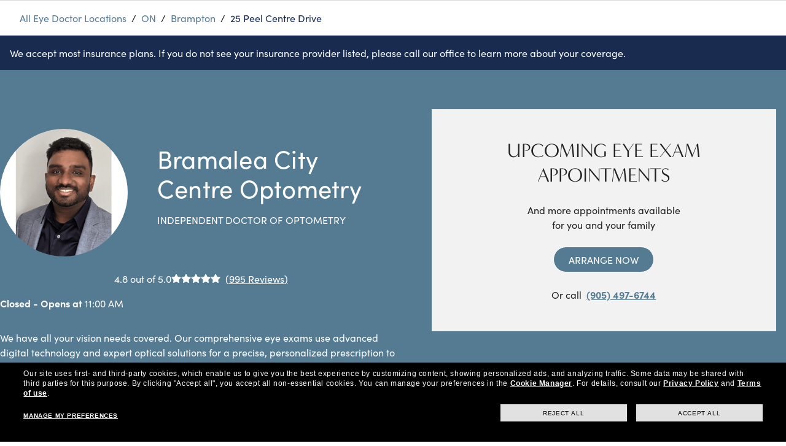

--- FILE ---
content_type: text/html; charset=utf-8
request_url: https://local.lenscrafters.com/eyedoctors/canada/on/brampton/25-peel-centre-drive.html
body_size: 24712
content:
<!DOCTYPE html><html lang="en"><head>
        <script>window.__INITIAL__DATA__ = {"document":{"__":{"alternateLanguageFields":["name","slug"],"entityPageSet":{"plugin":{}},"name":"od-index","streamId":"lc-od-locations","templateType":"JS"},"_env":{},"_schema":{"@context":"https://schema.org","@type":"Thing","description":"Bramalea City Centre Optometry is the local eye doctor to see for all of your eye care needs in Brampton, ON. As your local Brampton optometrist, Bramalea City Centre Optometry can help diagnose, treat, and detect subtle changes in your eyes year over year. Come visit our offices at 25 Peel Centre Drive Brampton, ON L6T 3R5 and let us help you see and look your best. Our doctors are here to provide the professional eye care near you, to guarantee you have the clearest vision. Call today to schedule an appointment for your annual eye exam.","name":"Bramalea City Centre Optometry","url":"local.lenscrafters.com/eyedoctors/canada/on/brampton/25-peel-centre-drive.html"},"_site":{"c_footerCountrySects":[{"country":"CA","section":[{"links":[{"cTA":{"label":"Ray-Ban","link":"https://www.lenscrafters.ca/en-ca/brands/ray-ban","linkType":"URL"}},{"cTA":{"label":"Oakley","link":"https://www.lenscrafters.ca/en-ca/brands/oakley","linkType":"URL"}},{"cTA":{"label":"Versace","link":"https://www.lenscrafters.ca/en-ca/brands/versace","linkType":"URL"}},{"cTA":{"label":"Coach","link":"https://www.lenscrafters.ca/en-ca/brands/coach","linkType":"URL"}},{"cTA":{"label":"Michael Kors","link":"https://www.lenscrafters.ca/en-ca/brands/michael-kors","linkType":"URL"}},{"cTA":{"label":"Prada","link":"https://www.lenscrafters.ca/en-ca/brands/prada","linkType":"URL"}},{"cTA":{"label":"The Exceptionals","link":"https://www.lenscrafters.ca/en-ca/the-exceptionals","linkType":"URL"}},{"cTA":{"label":"View all Brands","link":"https://www.lenscrafters.ca/en-ca/brands","linkType":"URL"}}],"title":"Brands"},{"links":[{"cTA":{"label":"Our Eyeglasses","link":"https://www.lenscrafters.ca/en-ca/eyeglasses","linkType":"URL"}},{"cTA":{"label":"Our Sunglasses","link":"https://www.lenscrafters.ca/en-ca/sunglasses","linkType":"URL"}},{"cTA":{"label":"Eyewear Trends","link":"https://www.lenscrafters.ca/en-ca/eyewear-trends","linkType":"URL"}},{"cTA":{"label":"Our Lenses","link":"https://www.lenscrafters.ca/en-ca/lenses","linkType":"URL"}},{"cTA":{"label":"Arrange an Eye Exam","link":"https://www.lenscrafters.ca/en-ca/eye-exam","linkType":"URL"}},{"cTA":{"label":"Vision Guide","link":"https://www.lenscrafters.ca/en-ca/vision-guide","linkType":"URL"}},{"cTA":{"label":"Eyewear Glossary","link":"https://www.lenscrafters.ca/en-ca/eyewear-glossary","linkType":"URL"}},{"cTA":{"label":"Measuring your PD","link":"https://www.lenscrafters.ca/en-ca/how-to-measure-your-pd","linkType":"URL"}},{"cTA":{"label":"Tips From Our Experts","link":"https://www.lenscrafters.ca/en-ca/eye-care-tips","linkType":"URL"}},{"cTA":{"label":"Blue-Violet Light Filter","link":"https://www.lenscrafters.ca/en-ca/blue-light-glasses","linkType":"URL"}}],"title":"Eyecare"},{"links":[{"cTA":{"label":"Offers & Discounts","link":"https://www.lenscrafters.ca/en-ca/savings/offers","linkType":"URL"}},{"cTA":{"label":"Insurance","link":"https://www.lenscrafters.ca/en-ca/insurance-plans","linkType":"URL"}},{"cTA":{"label":"CAA Members","link":"https://www.lenscrafters.ca/en-ca/content/caa","linkType":"URL"}}],"title":"Savings"},{"links":[{"cTA":{"label":"Frame Advisor","link":"https://www.lenscrafters.ca/en-ca/face-shape","linkType":"URL"}},{"cTA":{"label":"Style Guide","link":"https://www.lenscrafters.ca/en-ca/shopping-guide-eyewear","linkType":"URL"}},{"cTA":{"label":"Personalized Services","link":"https://www.lenscrafters.ca/en-ca/vision-care-services","linkType":"URL"}},{"cTA":{"label":"Purchase Care","link":"https://www.lenscrafters.ca/en-ca/our-guarantee","linkType":"URL"}},{"cTA":{"label":"Online Order Status","link":"https://www.lenscrafters.ca/en-ca/track-your-order","linkType":"URL"}},{"cTA":{"label":"Shipping & Returns","link":"https://www.lenscrafters.ca/en-ca/return-policy","linkType":"URL"}},{"cTA":{"label":"FAQs","link":"https://www.lenscrafters.ca/en-ca/customer-service/faq","linkType":"URL"}},{"cTA":{"label":"Live Chat","link":"https://lenscrafters-na.custhelp.com/app/chat/chat_launch/request_source/1017/incidents.c$county/3?cid=yext_yext_footer","linkType":"URL"}},{"cTA":{"label":"Contact Us","link":"https://www.lenscrafters.ca/en-ca/contact-us","linkType":"URL"}}],"title":"Customer Service"},{"links":[{"cTA":{"label":"Privacy Policy","link":"https://www.lenscrafters.ca/en-ca/privacy-policy","linkType":"URL"}},{"cTA":{"label":"Terms & Conditions","link":"https://www.lenscrafters.ca/en-ca/terms-and-conditions","linkType":"URL"}},{"cTA":{"label":"Independent Doctor's Notice","link":"https://www.lenscrafters.ca/LegalView?category=IndependentDoctorsNotice","linkType":"URL"}},{"cTA":{"label":"Ad Choices","link":"https://www.lenscrafters.ca/en-ca/privacy-policy#ct_q15","linkType":"URL"}}],"title":"Legal"},{"links":[{"cTA":{"label":"About Us","link":"https://www.lenscrafters.ca/en-ca/about-lenscrafters","linkType":"URL"}},{"cTA":{"label":"Our Flagship Store","link":"https://www.lenscrafters.ca/en-ca/flagship-stores","linkType":"URL"}},{"cTA":{"label":"Careers","link":"https://www.lenscrafters.ca/en-ca/careers","linkType":"URL"}},{"cTA":{"label":"Find a Store","link":"https://www.lenscrafters.ca/en-ca/find-a-store","linkType":"URL"}},{"cTA":{"label":"Site Map","link":"https://www.lenscrafters.ca/en-ca/site-map","linkType":"URL"}}],"title":"Company Info"}]},{"country":"US","section":[{"links":[{"cTA":{"label":"Ray Ban","link":"https://www.lenscrafters.ca/lc_us/brands/ray-ban","linkType":"URL"}},{"cTA":{"label":"Oakley","link":"https://www.lenscrafters.com/lc-us/brands/oakley","linkType":"URL"}},{"cTA":{"label":"Versace","link":"https://www.lenscrafters.com/lc-us/brands/versace","linkType":"URL"}},{"cTA":{"label":"Coach","link":"https://www.lenscrafters.com/lc-us/brands/coach","linkType":"URL"}},{"cTA":{"label":"Michael Kors","link":"https://www.lenscrafters.com/lc-us/brands/michael-kors","linkType":"URL"}},{"cTA":{"label":"Prada","link":"https://www.lenscrafters.com/lc-us/brands/prada","linkType":"URL"}},{"cTA":{"label":"View all Brands","link":"https://www.lenscrafters.com/lc-us/brands","linkType":"URL"}},{"cTA":{"label":"The Exceptionals","link":"https://www.lenscrafters.com/lc-us/the-exceptionals","linkType":"URL"}}],"title":"Brands"},{"links":[{"cTA":{"label":"Our Eyeglasses","link":"https://www.lenscrafters.com/lc-us/eyeglasses","linkType":"URL"}},{"cTA":{"label":"Our Sunglasses","link":"https://www.lenscrafters.com/lc-us/sunglasses","linkType":"URL"}},{"cTA":{"label":"Our Contact Lenses","link":"https://www.lenscrafters.com/lc-us/contact-lenses","linkType":"URL"}},{"cTA":{"label":"Eyewear Trends","link":"https://www.lenscrafters.com/lc-us/eyewear-trends","linkType":"URL"}},{"cTA":{"label":"Our Lenses","link":"https://www.lenscrafters.com/lc-us/lenses","linkType":"URL"}},{"cTA":{"label":"Schedule an Eye Exam","link":"https://www.lenscrafters.com/lc-us/eye-exam","linkType":"URL"}},{"cTA":{"label":"Vision Guide","link":"https://www.lenscrafters.com/lc-us/vision-guide","linkType":"URL"}},{"cTA":{"label":"Eyewear Glossary","link":"https://www.lenscrafters.com/lc-us/eyewear-glossary","linkType":"URL"}},{"cTA":{"label":"Measuring your PD","link":"https://www.lenscrafters.com/lc-us/how-to-measure-your-pd","linkType":"URL"}},{"cTA":{"label":"Tips From Our Experts","link":"https://www.lenscrafters.com/lc-us/eye-care-tips","linkType":"URL"}},{"cTA":{"label":"Blue-Violet Light Filter","link":"https://www.lenscrafters.com/lc-us/blue-light-glasses","linkType":"URL"}}],"title":"Eyecare"},{"links":[{"cTA":{"label":"Offers & Discount","link":"https://www.lenscrafters.com/lc-us/savings/offers","linkType":"URL"}},{"cTA":{"label":"Insurance","link":"https://www.lenscrafters.com/lc-us/insurance-plans","linkType":"URL"}},{"cTA":{"label":"FSA & HSA","link":"https://www.lenscrafters.com/lc-us/vision-guide/vision-fsa-and-prescription-eyewear","linkType":"URL"}},{"cTA":{"label":"CareCredit Credit Card","link":"https://www.lenscrafters.com/lc-us/lenscrafters-credit","linkType":"URL"}},{"cTA":{"label":"AAA members","link":"https://www.lenscrafters.com/lc-us/content/aaa","linkType":"URL"}},{"cTA":{"label":"AARP Members","link":"https://www.lenscrafters.com/lc-us/content/aarp","linkType":"URL"}},{"cTA":{"label":"UNiDAYS","link":"https://www.lenscrafters.com/lc-us/unidays","linkType":"URL"}}],"title":"Savings"},{"links":[{"cTA":{"label":"Nuance Audio","link":"https://www.lenscrafters.com/lc-us/discover-nuance-audio","linkType":"URL"}},{"cTA":{"label":"2-Day Delivery","link":"https://www.lenscrafters.com/lc-us/fast-delivery","linkType":"URL"}},{"cTA":{"label":"Frame Advisor","link":"https://www.lenscrafters.com/lc-us/face-shape","linkType":"URL"}},{"cTA":{"label":"Style Guide","link":"https://www.lenscrafters.com/lc-us/shopping-guide-eyewear","linkType":"URL"}},{"cTA":{"label":"Personalized services","link":"https://www.lenscrafters.com/lc-us/vision-care-services","linkType":"URL"}},{"cTA":{"label":"Purchase Care","link":"https://www.lenscrafters.com/lc-us/our-guarantee","linkType":"URL"}},{"cTA":{"label":"Online Order Status","link":"https://www.lenscrafters.com/lc-us/track-your-order","linkType":"URL"}},{"cTA":{"label":"Shipping & Returns","link":"https://www.lenscrafters.com/lc-us/return-policy","linkType":"URL"}},{"cTA":{"label":"FAQs","link":"https://www.lenscrafters.com/lc-us/customer-service/faq","linkType":"URL"}},{"cTA":{"label":"Contact us","link":"https://www.lenscrafters.com/lc-us/contact-us","linkType":"URL"}}],"title":"Customer Service"},{"links":[{"cTA":{"label":"Privacy Policy","link":"https://www.lenscrafters.com/lc-us/privacy-policy","linkType":"URL"}},{"cTA":{"label":"Terms of Use","link":"https://www.lenscrafters.com/lc-us/terms-and-conditions","linkType":"URL"}},{"cTA":{"label":"Notice of Financial Incentive","link":"https://www.lenscrafters.com/lc-us/privacy-policy#ct_NoticeOfFinancialIncentive","linkType":"URL"}},{"cTA":{"label":"Independent Doctor's Notice","link":"https://www.lenscrafters.com/lc-us/independent-doctor-notice","linkType":"URL"}},{"cTA":{"label":"AdChoices","link":"https://www.lenscrafters.com/lc-us/privacy-policy?ct_q5","linkType":"URL"}},{"cTA":{"label":"California Collection Notice","link":"https://www.lenscrafters.com/lc-us/privacy-policy?ct_q11","linkType":"URL"}},{"cTA":{"label":"Cookie Policy","link":"https://www.lenscrafters.com/lc-us/privacy-policy?ct_q4","linkType":"URL"}},{"cTA":{"label":"Consumer Health Data Privacy Policy","link":"https://www.lenscrafters.com/lc-us/consumer-health-data-privacy-policy","linkType":"URL"}},{"cTA":{"label":"Notice of Privacy Practices","link":"https://www.lenscrafters.com/lc-us/hipaa","linkType":"URL"}},{"cTA":{"label":"Cookie Preferences","link":"https://www.lenscrafters.com/lc-us?_gl=1*1e6ik3z*_gcl_au*MTM5NTY5MDAzNS4xNzU2OTkwMDg5#","linkType":"URL"}}],"title":"Legal"},{"links":[{"cTA":{"label":"About Us","link":"https://www.lenscrafters.com/lc-us/about-lenscrafters","linkType":"URL"}},{"cTA":{"label":"Accessibility","link":"https://assets.lenscrafters.com/extra/image/LensCrafters/documents/accessibility/Accessibility_Statement_LensCrafters.pdf?_gl=1*180t40b*_gcl_au*MTM5NTY5MDAzNS4xNzU2OTkwMDg5","linkType":"URL"}},{"cTA":{"label":"Our Flagship Stores","link":"https://www.lenscrafters.com/lc-us/flagship-stores","linkType":"URL"}},{"cTA":{"label":"Careers","link":"https://www.lenscrafters.com/lc-us/careers","linkType":"URL"}},{"cTA":{"label":"Find a Store","link":"https://www.lenscrafters.com/lc-us/find-a-store","linkType":"URL"}},{"cTA":{"label":"Site Map","link":"https://www.lenscrafters.com/lc-us/site-map","linkType":"URL"}}],"title":"Company info"}]}],"c_footerSection1":{"links":[{"cTA":{"label":"Ray-Ban","link":"https://www.lenscrafters.com/lc-us/brands/ray-ban?cid=yext_footer","linkType":"URL"}},{"cTA":{"label":"Oakley","link":"https://www.lenscrafters.com/lc-us/brands/oakley?cid=yext_footer","linkType":"URL"}},{"cTA":{"label":"Versace","link":"https://www.lenscrafters.com/lc-us/brands/versace?cid=yext_footer","linkType":"URL"}},{"cTA":{"label":"Coach","link":"https://www.lenscrafters.com/lc-us/brands/coach?cid=yext_footer","linkType":"URL"}},{"cTA":{"label":"Michael Kors","link":"https://www.lenscrafters.com/lc-us/brands/michael-kors?cid=yext_footer","linkType":"URL"}},{"cTA":{"label":"Prada","link":"https://www.lenscrafters.com/lc-us/brands/prada?cid=yext_footer","linkType":"URL"}},{"cTA":{"label":"View all Brands","link":"https://www.lenscrafters.com/lc-us/brands?cid=yext_footer","linkType":"URL"}}],"title":"Brands"},"c_footerSection2":{"links":[{"cTA":{"label":"Lenses","link":"https://www.targetoptical.com/to-us/lensoptions?cid=yext_footer","linkType":"URL"}},{"cTA":{"label":"Schedule an Eye Exam","link":"https://www.targetoptical.com/to-us/locations?cid=yext_footer","linkType":"URL"}},{"cTA":{"label":"Vision Guide","link":"https://www.lenscrafters.com/lc-us/vision-guide?sid=EyeCareDD-LeftLink-VG-US-112413&cid=yext_footer","linkType":"URL"}},{"cTA":{"label":"Eyewear Glossary","link":"https://www.lenscrafters.com/lc-us/vision-guide/eyewear-guide?cid=yext_footer","linkType":"URL"}},{"cTA":{"label":"Measure your PD","link":"https://www.lenscrafters.com/lc-us/how-to-measure-your-pd?cid=yext_footer","linkType":"URL"}}],"title":"EyeCare"},"c_footerSection3":{"links":[{"cTA":{"label":"Offers & Discounts","link":"https://www.lenscrafters.com/lc-us/savings/offers?cid=yext_footer","linkType":"URL"},"yaTrack":"offers_and_discounts"},{"cTA":{"label":"Insurance","link":"https://www.lenscrafters.com/lc-us/insurance-plans?cid=yext_footer","linkType":"URL"},"yaTrack":"insurance"},{"cTA":{"label":"FSA & HSA","link":"https://www.lenscrafters.com/lc-us/vision-guide/vision-fsa-and-prescription-eyewear","linkType":"URL"},"yaTrack":"fsa_and_hsa"},{"cTA":{"label":"LensCrafters credit card","link":"https://www.lenscrafters.com/lc-us/lenscrafters-credit?cid=yext_footer","linkType":"URL"},"yaTrack":"lenscrafters_credit_card"},{"cTA":{"label":"AAA members","link":"https://www.lenscrafters.com/lc-us/content/aaa?cid=yext_footer","linkType":"URL"},"yaTrack":"aaa_members"},{"cTA":{"label":"AARP Members","link":"https://www.lenscrafters.com/lc-us/content/aarp?cid=yext_footer","linkType":"URL"},"yaTrack":"aarp_members"}],"title":"Savings"},"c_footerSection4":{"links":[{"cTA":{"label":"Purchase Care","link":"https://www.lenscrafters.com/lc-us/our-guarantee?cid=yext_footer","linkType":"URL"}},{"cTA":{"label":"Online Returns","link":"https://www.lenscrafters.com/lc-us/return-policy?cid=yext_footer","linkType":"URL"}},{"cTA":{"label":"FAQ","link":"https://www.lenscrafters.com/lc-us/customer-service/faq?cid=yext_footer","linkType":"URL"}},{"cTA":{"label":"Live chat","link":"https://lenscrafters-na.custhelp.com/app/chat/chat_launch/request_source/1017/incidents.c$county/3","linkType":"URL"}},{"cTA":{"label":"Contact us","link":"https://www.lenscrafters.com/lc-us/contact-us","linkType":"URL"}}],"title":"Customer Service"},"c_footerSection5":{"links":[{"cTA":{"label":"Privacy & Security","link":"https://www.lenscrafters.com/lc-us/privacy-policy?cid=yext_footer","linkType":"URL"}},{"cTA":{"label":"Terms and Conditions","link":"https://www.lenscrafters.com/lc-us/terms-and-conditions?cid=yext_footer","linkType":"URL"}},{"cTA":{"label":"Independent Doctor's Notice","link":"https://www.lenscrafters.com/LegalView?category=IndependentDoctorsNotice&cid=yext_footer","linkType":"URL"}},{"cTA":{"label":"Adchoices","link":"https://www.lenscrafters.com/lc-us/privacy-policy#ct_q13?cid=yext_footer","linkType":"URL"}}],"title":"Legal"},"c_footerSection6":{"links":[{"cTA":{"label":"About Us","link":"https://www.lenscrafters.com/lc-us/about-lenscrafters?cid=yext_footer","linkType":"URL"}},{"cTA":{"label":"Careers","link":"https://www.lenscrafters.com/lc-us/careers?cid=yext_footer","linkType":"URL"}},{"cTA":{"label":"Find a Store","link":"https://www.lenscrafters.com/lc-us/find-a-store?cid=yext_footer","linkType":"URL"}},{"cTA":{"label":"Sitemap","link":"https://www.lenscrafters.com/lc-us/site-map","linkType":"URL"}}],"title":"Company info"},"c_footerSocials":[{"clickthroughUrl":"https://www.facebook.com/LensCrafters/","image":{"alternateText":"facebook","height":17,"url":"https://a.mktgcdn.com/p/FDDG9ZfaCgXmohxs9vK6KJAac50plVXi4kpDLIAPYlY/18x17.png","width":18}},{"clickthroughUrl":"https://twitter.com/LensCrafters?ref_src=twsrc%5Egoogle%7Ctwcamp%5Eserp%7Ctwgr%5Eauthor","image":{"alternateText":"twitter","height":15,"url":"https://a.mktgcdn.com/p/ClddiXkwhuzXREupnD36jEIm8-Ns-DoX9Bj1d5foqPI/18x15.png","width":18}},{"clickthroughUrl":"https://www.instagram.com/LensCrafters","image":{"alternateText":"instagram","height":17,"url":"https://a.mktgcdn.com/p/EkXO-kiPkGHyfSShfqNJkuO5lLylUuBz8hJD47o1jYo/18x17.png","width":18}},{"clickthroughUrl":"https://pinterest.com/lenscrafters/","image":{"alternateText":"pinterest","height":17,"url":"https://a.mktgcdn.com/p/ofeyKReSkWNJ7igKYgR4zSy6kpJrTPetDy4U0n_e09w/18x17.png","width":18}},{"clickthroughUrl":"https://www.youtube.com/user/lenscrafters","image":{"alternateText":"youtube","height":17,"url":"https://a.mktgcdn.com/p/xF30qw_gLGaBX4tiZTVBKx8uGaasUd90OQZVrCazlk8/18x17.png","width":18}}],"c_headerCountryLinks":[{"country":"CA","links":[{"label":"Eye Glasses","link":"https://www.lenscrafters.ca/en-ca/eyeglasses?cid=yext_header","linkType":"URL"},{"label":"Sunglasses","link":"https://www.lenscrafters.ca/en-ca/sunglasses?cid=yext_header","linkType":"URL"},{"label":"Brands","link":"https://www.lenscrafters.ca/en-ca/brands?cid=yext_header","linkType":"URL"},{"label":"Lenses","link":"https://www.lenscrafters.ca/en-ca/lenses?cid=yext_header","linkType":"URL"},{"label":"Eye Exam","link":"https://www.lenscrafters.ca/en-ca/eye-exam?cid=yext_header","linkType":"URL"},{"label":"OFFERS","link":"https://www.lenscrafters.ca/en-ca?_gl=1*1mm5ib0*_gcl_au*MTM5NTY5MDAzNS4xNzU2OTkwMDg5#","linkType":"URL"}]}],"c_headerIconLinks":[{"clickthroughUrl":"https://www.lenscrafters.com/NonAjaxAccountWishListDisplayView?catalogId=11651&langId=-1&cid=yext_header","image":{"alternateText":"heart icon","height":24,"url":"https://a.mktgcdn.com/p/sIuAkkdsZbefViSFSS6CRZ4v-PgCXRJVLM5dvbzaaJw/24x24.png","width":24}},{"clickthroughUrl":"https://www.lenscrafters.com/OrderCalculate?cid=yext_header&updatePrices=1&calculationUsageId=-1&errorViewName=AjaxOrderItemDisplayView&catalogId=11651&langId=-1&URL=AjaxOrderItemDisplayView&storeId=10851&orderId=.","image":{"alternateText":"bag icon","height":24,"url":"https://a.mktgcdn.com/p/WB3Tb4JdXWYsP6V4WKXqV3nms2r-fQgGxcQA7Sy2hW8/24x24.png","width":24}},{"clickthroughUrl":"https://www.lenscrafters.com/lc-us/account?cid=yext_header","image":{"alternateText":"login or register","height":24,"url":"https://a.mktgcdn.com/p/yvrh1NiiqySFvt8vthNH1z4-9Z0nriVwxD7P_hR8GgA/24x24.png","width":24}}],"c_headerIconLinksMobile":[{"clickthroughUrl":"https://www.lenscrafters.com/lc-us/account","description":"My Account","image":{"alternateText":"eye exam icon","height":25,"url":"https://a.mktgcdn.com/p/kr2jLX4Ol5JV1chGl8LFL8pHqaNLqDI4hBgFt-LBLYo/24x25.png","width":24}},{"clickthroughUrl":"https://www.lenscrafters.com/NonAjaxAccountWishListDisplayView?catalogId=11651&langId=-1&storeId=10851&cid=yext_header","description":"Favorites","image":{"alternateText":"heart icon","height":25,"url":"https://a.mktgcdn.com/p/MLAro0sOOACu0elsfjboIU1HtYFjwvCfS4l_ySWcF5s/24x25.png","width":24}},{"clickthroughUrl":"https://www.lenscrafters.com?cid=yext_header","description":"Find a Store","image":{"alternateText":"find a store","height":25,"url":"https://a.mktgcdn.com/p/JdRra2huLusn1zHc21t12DG9K6TcPNhMmBxzmbXxu74/24x25.png","width":24}}],"c_headerInsuranceLink":{"label":"Insurance accepted online and in store","link":"https://www.lenscrafters.com/lc-us/insurance-plans","linkType":"URL"},"c_headerLeftLinks":[{"label":"Eye Glasses","link":"https://www.lenscrafters.com/lc-us/eyeglasses?cid=yext_header","linkType":"URL"},{"label":"Sunglasses","link":"https://www.lenscrafters.com/lc-us/contact-lenses?cid=yext_header","linkType":"URL"},{"label":"Contact Lenses","link":"https://www.lenscrafters.com/lc-us/contact-lenses?cid=yext_header","linkType":"URL"},{"label":"Brands","link":"https://www.lenscrafters.com/lc-us/brands?cid=yext_header","linkType":"URL"},{"label":"Lenses","link":"https://www.lenscrafters.com/lc-us/lenses","linkType":"URL"},{"label":"Eye Exam","link":"https://www.lenscrafters.com/lc-us/eye-exam?cid=yext_header","linkType":"URL"}],"c_headerPromoLinks":[{"label":"40% off lenses with frame purchase","link":"https://www.lenscrafters.com/lc-us/eyewear-all?cid=yext_header","linkType":"URL"},{"label":"50% off additional pairs","link":"https://www.lenscrafters.com/lc-us/eyewear-all?cid=yext_header","linkType":"URL"}],"c_locatorLink":{"label":"Find a Store","link":"https://www.lenscrafters.com?cid=yext_header","linkType":"URL"},"c_logo":{"clickthroughUrl":"https://lenscrafters.com?cid=yext_header","image":{"alternateText":"LensCrafters logo","height":69,"url":"https://a.mktgcdn.com/p/ZcLndMuIX78HcF8eRtRGo5QU3Lw-npQKs34bwmtsoxY/540x69.png","width":540}},"c_nearbySectionAPIKey":"329765d97add0064aacad56844b52e1c","c_nearbySectionCTA":{"label":"More Stores Near You","link":"https://www.lenscrafters.com?cid=yext_header","linkType":"URL"},"c_paymentOptionIcons":[{"alternateText":"mastercard","height":20,"url":"https://a.mktgcdn.com/p/RnLE8pQNotgcrj_auzkdfDCO4VawwElN7gN1WwG178M/30x20.png","width":30},{"alternateText":"visa","height":20,"url":"https://a.mktgcdn.com/p/mPyorJJDvUNDkJLOLOASpvTpSZ-vVe-J1NMlW2m2NQg/30x20.png","width":30},{"alternateText":"amex","height":20,"url":"https://a.mktgcdn.com/p/ssy5VjrHLtaGO4Xnno7H-Cmw-iEkV8kH1N_5jx8y-YM/30x20.png","width":30},{"alternateText":"jcb","height":20,"url":"https://a.mktgcdn.com/p/vd2QnBp_yvORA9OFBH9ZkCMecoALAZpTXcY6DpOn48Q/30x20.png","width":30},{"alternateText":"paypal","height":20,"url":"https://a.mktgcdn.com/p/JerSQJVnOhrBKbZCv4a-7RXZjHEE5lkz5Kw5BnEdINU/30x20.png","width":30},{"alternateText":"affirm","height":20,"url":"https://a.mktgcdn.com/p/-K541eaH4kgrmOL1q-4WIT6oUgCD42d42Boeczem6sQ/30x20.png","width":30},{"alternateText":"afterpay","height":20,"url":"https://a.mktgcdn.com/p/gH-313T7n6uENbgleLD4-I7-Vuo_GAU2h_Z-DNp6Rl8/30x20.png","width":30}],"c_reviewsAPIKey":"0faa874e7c928bd0de7108dba4ac7ccf","c_socialGridIcons":[{"clickthroughUrl":"https://www.facebook.com/LensCrafters/?cid=yext_yext_footer","description":"Facebook","image":{"alternateText":"Facebook","height":544,"url":"https://a.mktgcdn.com/p/2F5SAm8bryGfp3DQWyXduKI5MMxaNb6-5J1YMOpKRu0/544x544.png","width":544}},{"clickthroughUrl":"https://twitter.com/LensCrafters?ref_src=twsrc%5Egoogle%7Ctwcamp%5Eserp%7Ctwgr%5Eauthor&cid=yext_yext_footer","description":"Twitter","image":{"alternateText":"Twitter","height":544,"url":"https://a.mktgcdn.com/p/SHTSz5xOtnoPbR-3Dqyb8e06zNQ3UXhrByKldF3SBx0/544x544.png","width":544}},{"clickthroughUrl":"https://www.instagram.com/LensCrafters?cid=yext_yext_footer","description":"Instagram","image":{"alternateText":"Instagram","height":544,"url":"https://a.mktgcdn.com/p/AlshrfDkL1HusC_6Q1cSpwpWF1d7Lfob85MDewqahBk/544x544.png","width":544}},{"clickthroughUrl":"https://www.tiktok.com/@lenscrafters","description":"TikTok","image":{"alternateText":"TikTok","height":544,"url":"https://a.mktgcdn.com/p/E_rqWnvvbeRrcokmCtR9uOBm9_BqWmNTTa9p9b_czrE/544x544.png","width":544}},{"clickthroughUrl":"https://www.linkedin.com/company/lenscrafters/","description":"Linkedin","image":{"alternateText":"Linkedin","height":544,"url":"https://a.mktgcdn.com/p/2tbtXNuNfZcCyAfo4OrL7CaiW8odKQiENe_rJeIiDKo/544x544.png","width":544}}],"id":"lc-site-entity","meta":{"entityType":{"id":"ce_site","uid":136408},"locale":"en"},"name":"LensCrafters Site Entity","uid":1006336761},"_yext":{"contentDeliveryAPIDomain":"https://cdn.yextapis.com","managementAPIDomain":"https://api.yext.com","platformDomain":"https://www.yext.com"},"address":{"city":"Brampton","countryCode":"CA","extraDescription":"Bramalea City Centre Mall","line1":"25 Peel Centre Drive","line2":"Unit 201","localizedCountryName":"Canada","localizedRegionName":"Ontario","postalCode":"L6T 3R5","region":"ON"},"businessId":427914,"c_alertBannerBackgroundColor":"#192C50","c_alertBannerFontColor":"#FFFFFF","c_alertBannerShow":true,"c_alertBannerText":"We accept most insurance plans. If you do not see your insurance provider listed, please call our office to learn more about your coverage.","c_brandStoreID":"0962","c_doctorBiography":"Dr. Sivarupan Sivalingam carefully tailors comprehensive eye exams to find eye care solutions that meet the unique needs of each patient.","c_examServices":["Digital Retinal Imaging","Walk-in Exams","Same Day Exams","Computer Vision","Contact Lens Fittings","Contact Lens Exams","Diabetic Exams","Online Scheduling","Pediatrics - Min Age = 5"],"c_fees":{"examFeesAndOptions":"Eye Exam Starting Fee $155.00 Includes Dilation"},"c_insuranceAccepted":["Blue Cross","Chambers of Commerce Group Insurance","Great West Life","Greenshield","Industrial Alliance","Manulife Financial","Maximum Benefit","SSQ Financial Group","Sun Life Financial"],"c_insurances":{"list":["Blue Cross","Chambers of Commerce Group Insurance","Great West Life","Greenshield","Industrial Alliance","Manulife Financial","Maximum Benefit","SSQ Financial Group","Sun Life Financial"],"title":"Insurance/Discount Plans"},"c_learnMore":{"article1":{"ctaText":"Book an exam online","photo":{"clickthroughUrl":"https://www.lenscrafters.com/ScheduleExamView?catalogId=11651&clearExams=1&langId=-1&storeNumber=0962&storeId=10851","description":"New Year, New View","details":"As 2026 comes into focus, it’s the perfect time to prioritize your eye health.\n\nAt our eye clinic, we know how important it is to make the most of your vision insurance benefits right from the start. Scheduling a comprehensive eye exam now not only ensures you’re maximizing your plan but also helps you stay proactive about your overall health.\n\nEye exams aren’t just about updating your prescription. They’re a crucial tool for helping to detect early signs of conditions like glaucoma, diabetes, or macular degeneration. Whether you’re struggling with blurry vision, eye strain, or just need a routine check-up, a thorough evaluation can give you peace of mind and a clear path forward.\n\nOur practice partners with most insurance providers, making it easy to get the care you need. Book your eye exam today and protect the health of your eyes for seasons to come.","image":{"height":870,"url":"https://a.mktgcdn.com/p/AKL5k5PhlkPLwv0i_Q6JQcx6_Sh-V6CFvsYzgqvSDQI/1160x870.png","width":1160}}},"article2":{"ctaText":"Book an exam online","photo":{"clickthroughUrl":"https://www.lenscrafters.com/ScheduleExamView?catalogId=11651&clearExams=1&langId=-1&storeNumber=0962&storeId=10851","description":"Importance of a Comprehensive Annual Eye Exam","details":"An annual eye exam is one of the smartest ways to protect your vision and overall health. Our Doctors of Optometry use advanced diagnostic technology to deliver high-quality, personalized care that goes far beyond updating your prescription.\n\nPreventative care is key as many eye conditions, like glaucoma or macular degeneration, develop without obvious symptoms. You may not realize there’s a problem until it’s progressed. That’s why comprehensive annual eye exams are so important. They allow our ODs to detect early signs of eye disease, track changes in vision, and provide timely treatment that can help prevent long-term vision loss.\n\nIt’s also important to understand the difference between a screening and a comprehensive eye exam. A vision screening is a quick, surface-level check that may signal an issue but it doesn’t diagnose or treat it. Only a comprehensive eye exam with an OD can uncover the full picture of your eye health and offer vision solutions tailored to your needs.\n\nAt our practice, we’re committed to forward-thinking, individualized patient care that keeps your eyes healthy for the long term. Schedule your annual eye exam today and take a proactive step toward protecting your vision, because clear sight is worth it.","image":{"height":4333,"url":"https://a.mktgcdn.com/p/qYQGq3hqoYDxjteK7gT77fQZcE1Oew-M1fcjiyMb-ok/6500x4333.jpg","width":6500}}},"article3":{"ctaText":"Book an exam online","photo":{"clickthroughUrl":"https://www.lenscrafters.com/ScheduleExamView?catalogId=11651&clearExams=1&langId=-1&storeNumber=0962&storeId=10851","description":"Advanced Digital Eye Care Solutions","details":"At our practice, we believe innovative care leads to better outcomes and better vision. This is why our doctors use some of the most advanced digital technology available to deliver accurate, personalized eye exams.\n\nOur digital eye care tools allow us to check for a wide range of eye health issues, often before symptoms appear. From detecting early signs of cataracts and dry eye to identifying more complex conditions like glaucoma, our technology helps ensure nothing goes unnoticed. It’s preventative care designed to protect your sight and overall wellness.\n\nWe also use digital techniques to tailor your prescription. Because your eyes are unique, your vision solution should be too. Whether you’re updating glasses or exploring contact lenses, our ODs take the time to understand your lifestyle and needs to deliver clear, comfortable vision you can rely on.\n\nThe truth is, eye care is never one-size-fits-all. With cutting-edge tools and a personalized approach, we’re redefining what a modern eye exam is.\n\nSchedule your comprehensive eye exam today and experience the difference digital innovation can make in how you see the world.","image":{"height":3333,"url":"https://a.mktgcdn.com/p/VdX6t4nGU2meR7R8pSnQWrpCP3ZWhnYf21_9_AIyiLM/5000x3333.jpg","width":5000}}}},"c_locationPageMetaDescription":"Bramalea City Centre Optometry Offers The Best Eye Care in Brampton, ON. Visit your local eye doctor at 25 Peel Centre Drive for your annual eye exam and for all your vision care needs.","c_locationPageMetaTitle":"Bramalea City Centre Optometry | Trusted Eye Doctors in Brampton, ON","c_oDFAQs":[{"answer":"An annual eye exam involves more than just updating your glasses or contact prescription. A comprehensive eye exam can also detect eye health issues as well as general health problems. Conditions such as diabetes and high blood pressure can be detected in early stages through an eye exam, and this can result in early treatment. Schedule your annual eye exam today.","question":"WHY SHOULD I GET AN EYE EXAM?"},{"answer":"An eye exam involves a series of simple but comprehensive tests that allow your optometrist to assess your vision and your eye health. Your optometrist will discuss the results of your eye exam with you and determine the right prescription to help you to see your best.","question":"WHAT IS INVOLVED IN AN EYE EXAM?"},{"answer":"Eye exams can detect eye health issues such as glaucoma and cataracts. Eye exams can also detect general health issues like diabetes, high blood pressure, and heart disease. This is why eye exams are an important part of health maintenance for everyone regardless of age or vision correction needs. Schedule your annual eye exam today.","question":"CAN EYE EXAMS DETECT OTHER HEALTH ISSUES?"},{"answer":"A comprehensive eye exam is administered by an optometrist and can detect not only vision problems but problems with eye health and general health as well. A vision screening is typically performed by a general medical practitioner such as a pediatrician or a nurse. While a vision screening can help identify vision issues, it can miss many important issues that a comprehensive eye exam can identify. This is why everyone is encouraged to get annual eye exams. Schedule your eye exam today.","question":"WHAT IS THE DIFFERENCE BETWEEN AN EYE EXAM AND A VISION SCREENING?"},{"answer":"Vision is measured through a series of tests performed at an eye exam. Visual acuity is commonly measured by a series of two numbers, the first number representing the distance from which a person can clearly see something, and the second number representing the distance from which a person with normal vision can see that same thing. This measurement is typically obtained during an eye exam by having a person read from an eye chart with various sizes of letters.","question":"HOW IS VISION MEASURED?"},{"answer":"Your optometrist uses a refraction test to determine your exact eyeglasses prescription. Through showing you a series of lens choices through a device called a phoropter, your optometrist determines the amount of nearsightedness, farsightedness, and/or astigmatism that you have and the lenses needed to correct these vision problems.","question":"WHAT IS A REFRACTION TEST?"},{"answer":"You should bring your vision insurance and medical insurance information to your eye exam. If you currently wear any prescription lenses, bring your eyeglasses, sunglasses, and contact lenses. You should also bring any and all questions you may have. Contact your optometrist if you have specific questions about any additional items you think you may need to bring to your eye exam.","question":"WHAT SHOULD I BRING TO MY EYE EXAM?"},{"answer":"You should see an optometrist once a year whether or not you believe you need vision correction. An annual eye exam can detect not only eye diseases but also other diseases like diabetes and high blood pressure. Schedule your eye exam today.","question":"WHEN SHOULD I SEE AN OPTOMETRIST?"},{"answer":"At your optometrist appointment, your optometrist usually will check your eye health and evaluate your vision. After the exam, your optometrist will discuss your vision health and the right prescription for you. Your optometrist can also answer any questions you have about your eye health, eyeglasses, prescription sunglasses, and contact lenses. Schedule your eye exam today.","question":"WHAT SHOULD I EXPECT FROM THE OPTOMETRIST?"},{"answer":"An optometrist uses several tests and tools to evaluate your eye health and your vision. Your eye exam usually will include a glaucoma test, a retinal screening, a visual field screening, an extraocular muscle test, and a refraction test. The results of these screenings and tests help your optometrist evaluate your vision and overall eye health.","question":"HOW DOES AN OPTOMETRIST TEST MY EYES?"},{"answer":"An optometrist can treat vision problems like myopia (nearsightedness), hyperopia (farsightedness), and astigmatism. An optometrist also often treats common eye problems like dry eye syndrome and eye infections. An optometrist can also treat chronic eye diseases such as glaucoma. Optometrists are trained to detect and diagnose all eye problems and eye diseases. Schedule an eye exam today if you are experiencing any problems with your eyes or your vision.","question":"WHAT CONDITIONS CAN AN OPTOMETRIST TREAT?"},{"answer":"Taking your child to an optometrist for an eye exam is the best way to learn if your child needs glasses. Many children who need glasses aren’t aware that they do. Signs of vision problems in children include sitting too close to the television, squinting, sensitivity to light, difficulty with eye-hand coordination, and avoiding visual activities like reading and drawing. To see if your child needs glasses, schedule your child’s eye exam today.","question":"HOW DO I KNOW IF MY CHILD NEEDS GLASSES?"},{"answer":"Changes in vision that occur with age include reduced pupil size, dry eyes, loss of peripheral vision, decreased color vision, and vitreous detachment. The most common vision problem that comes with age is presbyopia, which is the normal and unavoidable age-related loss of focusing ability. Different types of lenses can provide help for presbyopia. The risk of developing cataracts, glaucoma, and diabetic retinopathy increases with age too. Your optometrist will discuss any age-related vision problems you’re experiencing at your next annual eye exam.","question":"HOW DOES MY VISION CHANGE WITH AGE?"},{"answer":"Nearly anyone who needs vision correction can wear contact lenses. Contact lenses can provide vision correction for people with nearsightedness, farsightedness, astigmatism, or a combination of these issues. Finding the perfect lens for you is sometimes a process of trial and error. All of the lens parameters can be finalized only after you’ve worn the successful combination. Schedule an eye exam to talk with your optometrist about whether contact lenses would be a good vision correction option for you.","question":"WHO CAN WEAR CONTACT LENSES?"},{"answer":"A normal, comprehensive eye exam will allow your optometrist to determine if your eyes are healthy enough to wear contact lenses. During your contact lens fitting, detailed measurements of your eyes will be taken to determine the right contact lenses for you. There is an additional fee for a contact lens fitting and evaluation for all contact lens patients (both new and established patients). Schedule your eye exam today to have all of your questions about contact lenses answered.","question":"IS A CONTACT LENS EXAM DIFFERENT THAN AN EYE EXAM?"}],"c_oDStoreID":"LCOD0962","c_officeType":"CAN","c_pagesScheduleNowURL":"https://www.lenscrafters.com/ScheduleExamView?catalogId=11651&clearExams=1&langId=-1&storeNumber=0962&storeId=10851","c_pagesTracking":"&cid=Yext_PagesSchedule_Now_LCOD0962","c_pagesVideo":{"video":{"video":{"url":"https://www.youtube.com/watch?v=pkhTRm_Lmw4"}}},"c_paymentTypes":["Visa","Mastercard","American Express","ApplePay","Cash","Check","Directly Bill Most Insurance Companies"],"c_practiceOverview":"We have all your vision needs covered. Our comprehensive eye exams use advanced digital technology and expert optical solutions for a precise, personalized prescription to help you look and see your best.","c_primaryDrBio":{"doctorDescription":"Dr. Sivarupan Sivalingam carefully tailors comprehensive eye exams to find eye care solutions that meet the unique needs of each patient.","educationList":["Southern California College of Optometry,","University of Waterloo"],"experienceList":["Doctor of Optometry Southern California College of Optometry,","Bachelor of Science in Biomedical Sciences at University of Waterloo,","College of Optometrists of Ontario,","Beta Sigma Kappa International Optometric Honour Society"],"languagesSpokenTitle":"Languages Spoken","sectionTitle":"Dr. Sivarupan Sivalingam","doctorPhoto":{"image":{"height":267,"url":"https://a.mktgcdn.com/p/NxOCS-yMmJjxr2XYqjXbwuQXwmoM-XYQQomt_I-OrEM/1.0000/267x267.png","width":267}}},"c_redesignTemplate":true,"c_redesignTemplateScheduleNowURL":"https://www.lenscrafters.com/ScheduleExamView?catalogId=11651&clearExams=1&langId=-1&storeNumber=0962&storeId=10851","c_repWidgetHero":true,"c_repWidgetTab":true,"c_reputationcomID":"210003443","c_scheduleNowButton":true,"c_scheduleNowURL":"https://www.lenscrafters.com/ScheduleExamView?catalogId=11651&clearExams=1&langId=-1&storeNumber=0962&storeId=10851","c_secondaryDoctorBio":[{"doctorDescription":"An eye doctor devoted to your overall health and the confidence that we’ll strive to answer your questions in simple terms; that’s the recipe for a perfect visit with your optometrist. That is our goal with every patient, every day.","doctorPhoto":{"height":534,"url":"https://a.mktgcdn.com/p/rX_7Pwb4hXRGZ-yrKH3ZQgBGj7PJpWGr_WmYeC7VpR8/401x534.png","width":401},"educationList":["Illinois College of Optometry,","McMaster University"],"experienceList":["Doctor of Optometry Illinois College of Optometry,","Honours Bachelor of Science in Life Sciences at McMaster University,","College of Optometrists of Ontario,","Canadian Association of Optometrists"],"sectionTitle":"Dr. Pooja Desai"},{"doctorDescription":"Taking charge of your health requires you to be informed, and that is just what you’ll be after a comprehensive eye exam. Plus, we’ll do our best to answer any questions you have about your exam or eye care in a way that is easy to understand.","doctorPhoto":{"height":534,"url":"https://a.mktgcdn.com/p/82ZdmOYGU-dXd83M9e92qv1e9rPw0mB9jAFIl6t2MH0/400x534.png","width":400},"educationList":["UIW Rosenberg School of Optometry,","York University"],"experienceList":["Doctor of Optometry UIW Rosenberg School of Optometry","Bachelor of Science in Biology at York University,","College of Optometrists of Ontario,","Ontario Association of Optometrists,","Canadian Association of Optometrists"],"sectionTitle":"Dr. Shiv Tamakuwala"},{"doctorDescription":"Your annual eye exam lets us focus on your eye care needs and your health. We strive to provide you with the best medical care to keep you healthy and seeing clearly.","doctorPhoto":{"height":992,"url":"https://a.mktgcdn.com/p/qn94MMbHXJ8SxF0TRf3rP-xuf5jHVWCJXdSLgmeWseE/744x992.png","width":744},"educationList":["Nova Southeastern College of Optometry,","University of Waterloo"],"experienceList":["Doctor of Optometry Nova Southeastern College of Optometry,","Bachelor of Science in Biomedical Sciences at University of Waterloo,","College of Optometrists of Ontario,","Ontario Association of Optometrists,","Canadian Association of Optometrists,","Beta Sigma Kappa Honour Society"],"sectionTitle":"Dr. Fatima Syed"}],"description":"Bramalea City Centre Optometry is the local eye doctor to see for all of your eye care needs in Brampton, ON. As your local Brampton optometrist, Bramalea City Centre Optometry can help diagnose, treat, and detect subtle changes in your eyes year over year. Come visit our offices at 25 Peel Centre Drive Brampton, ON L6T 3R5 and let us help you see and look your best. Our doctors are here to provide the professional eye care near you, to guarantee you have the clearest vision. Call today to schedule an appointment for your annual eye exam.","dm_directoryParents":[{"c_crumbName":"All Eye Doctor Locations","name":"LensCrafters OD Directory - Canada","slug":"eyedoctors/canada.html"},{"c_crumbName":"ON","name":"Ontario","slug":"eyedoctors/canada/on.html"},{"c_crumbName":"Brampton","name":"Brampton","slug":"eyedoctors/canada/on/brampton.html"}],"emails":["drsamii0962@eyeappts.com"],"geocodedCoordinate":{"latitude":43.7148507,"longitude":-79.7230491},"googlePlaceId":"ChIJabCmoeY9K4gRjnSor0kAFzQ","hours":{"friday":{"openIntervals":[{"end":"18:00","start":"10:00"}]},"monday":{"openIntervals":[{"end":"18:00","start":"10:00"}]},"saturday":{"openIntervals":[{"end":"18:00","start":"10:00"}]},"sunday":{"openIntervals":[{"end":"17:00","start":"11:00"}]},"thursday":{"openIntervals":[{"end":"19:00","start":"10:00"}]},"tuesday":{"openIntervals":[{"end":"19:00","start":"10:00"}]},"wednesday":{"openIntervals":[{"end":"19:00","start":"10:00"}]}},"id":"LCOD0962-210003443","languages":["English","Vietnamese","Tamil","Hindi","Gujarati"],"locale":"en","logo":{"image":{"height":267,"url":"https://a.mktgcdn.com/p/NxOCS-yMmJjxr2XYqjXbwuQXwmoM-XYQQomt_I-OrEM/1.0000/267x267.png","width":267}},"mainPhone":"(905) 497-6744","meta":{"entityType":{"id":"location","uid":0},"locale":"en"},"name":"Bramalea City Centre Optometry","paymentOptions":["AMERICANEXPRESS","APPLEPAY","CASH","CHECK","MASTERCARD","VISA"],"photoGallery":[{"image":{"height":267,"url":"https://a.mktgcdn.com/p/NxOCS-yMmJjxr2XYqjXbwuQXwmoM-XYQQomt_I-OrEM/200x267.png","width":200}}],"ref_listings":[],"siteDomain":"local.lenscrafters.com","siteId":82008,"siteInternalHostName":"local.lenscrafters.com","slug":"eyedoctors/canada/on/brampton/25-peel-centre-drive.html","timezone":"America/Toronto","uid":2405503,"yextDisplayCoordinate":{"latitude":43.7148507,"longitude":-79.7230491},"callPhone":"+19054976744","customBreadCrumbs":[{"slug":"eyedoctors/canada.html","name":"All Eye Doctor Locations"},{"slug":"eyedoctors/canada/on.html","name":"ON"},{"slug":"eyedoctors/canada/on/brampton.html","name":"Brampton"},{"name":"25 Peel Centre Drive","slug":""}]},"__meta":{"manifest":{"bundlePaths":{"city":"assets/server/city.569e631f.js","index":"assets/server/index.40f0ee8e.js","od-city":"assets/server/od-city.01d4ed62.js","od-index":"assets/server/od-index.319714b8.js","od-region":"assets/server/od-region.e3502c33.js","od-root":"assets/server/od-root.46d283e8.js","region":"assets/server/region.1a0b04e2.js","robots":"assets/server/robots.e234dac5.js","root":"assets/server/root.e3aa0787.js"},"projectFilepaths":{"templatesRoot":"src/templates","distRoot":"dist","hydrationBundleOutputRoot":"dist/hydration_templates","serverBundleOutputRoot":"dist/assets/server","scopedTemplatesPath":"src/templates/local.lenscrafters.com"},"bundlerManifest":{"node_modules/@yext/pages/dist/vite-plugin/build/buildStart/rendering/renderer.js":{"file":"assets/renderer/templateRenderer.js","src":"node_modules/@yext/pages/dist/vite-plugin/build/buildStart/rendering/renderer.js","isEntry":true,"imports":["_yext-8201fa9d.js","_react-846986b9.js"]},"src/assets/images/favicon.ico":{"file":"assets/static/favicon-25e9ec11.ico","src":"src/assets/images/favicon.ico"},"src/assets/images/favicon-pv.ico":{"file":"assets/static/favicon-pv-8ca8ca71.ico","src":"src/assets/images/favicon-pv.ico"},"src/assets/images/favicon-lc.ico":{"file":"assets/static/favicon-lc-4000791a.ico","src":"src/assets/images/favicon-lc.ico"},"src/assets/images/favicon-fe.ico":{"file":"assets/static/favicon-fe-54684990.ico","src":"src/assets/images/favicon-fe.ico"},"src/assets/images/favicon-odca.ico":{"file":"assets/static/favicon-odca-f3ee09db.ico","src":"src/assets/images/favicon-odca.ico"},"src/assets/images/favicon-to.ico":{"file":"assets/static/favicon-to-42c7b038.ico","src":"src/assets/images/favicon-to.ico"},"src/assets/stores.oakley.com/images/favicons/primary/favicon.ico":{"file":"assets/static/favicon-e818e887.ico","src":"src/assets/stores.oakley.com/images/favicons/primary/favicon.ico"},"src/assets/stores.ray-ban.com/images/favicons/primary/favicon.ico":{"file":"assets/static/favicon-e16a13f3.ico","src":"src/assets/stores.ray-ban.com/images/favicons/primary/favicon.ico"},"src/assets/local.lenscrafters.com/images/ellipse-lc.svg":{"file":"assets/static/ellipse-lc-e912040a.svg","src":"src/assets/local.lenscrafters.com/images/ellipse-lc.svg"},"src/assets/images/ellipse-to.svg":{"file":"assets/static/ellipse-to-a1270bd9.svg","src":"src/assets/images/ellipse-to.svg"},"src/assets/images/specs.svg":{"file":"assets/static/specs-a48b6acd.svg","src":"src/assets/images/specs.svg"},"src/assets/images/map-icon.svg":{"file":"assets/static/map-icon-28e8d2ef.svg","src":"src/assets/images/map-icon.svg"},"src/assets/images/phone-pv.svg":{"file":"assets/static/phone-pv-e91c9084.svg","src":"src/assets/images/phone-pv.svg"},"src/assets/images/client-store.svg":{"file":"assets/static/client-store-1e460845.svg","src":"src/assets/images/client-store.svg"},"src/assets/images/location-pin.svg":{"file":"assets/static/location-pin-ef5f5e0d.svg","src":"src/assets/images/location-pin.svg"},"src/assets/images/caret-right-pv.svg":{"file":"assets/static/caret-right-pv-3542d87e.svg","src":"src/assets/images/caret-right-pv.svg"},"src/assets/images/chevron-left.svg":{"file":"assets/static/chevron-left-268c8299.svg","src":"src/assets/images/chevron-left.svg"},"src/assets/images/chevron-down.svg":{"file":"assets/static/chevron-down-cc1ebb7d.svg","src":"src/assets/images/chevron-down.svg"},"src/assets/images/chevron-right.svg":{"file":"assets/static/chevron-right-0d46a25d.svg","src":"src/assets/images/chevron-right.svg"},"src/assets/local.lenscrafters.com/images/chevron-left-lc.svg":{"file":"assets/static/chevron-left-lc-278c0aab.svg","src":"src/assets/local.lenscrafters.com/images/chevron-left-lc.svg"},"src/assets/local.lenscrafters.com/images/chevron-right-lc.svg":{"file":"assets/static/chevron-right-lc-56c0a85b.svg","src":"src/assets/local.lenscrafters.com/images/chevron-right-lc.svg"},"src/assets/local.lenscrafters.com/images/chevron-down-lc.svg":{"file":"assets/static/chevron-down-lc-3a937421.svg","src":"src/assets/local.lenscrafters.com/images/chevron-down-lc.svg"},"src/assets/images/chevron-left-pv.svg":{"file":"assets/static/chevron-left-pv-2669baae.svg","src":"src/assets/images/chevron-left-pv.svg"},"src/assets/images/chevron-right-pv.svg":{"file":"assets/static/chevron-right-pv-311e4dd5.svg","src":"src/assets/images/chevron-right-pv.svg"},"src/assets/images/pv-default-drphoto.svg":{"file":"assets/static/pv-default-drphoto-0c58cb76.svg","src":"src/assets/images/pv-default-drphoto.svg"},"src/assets/images/vertical_dots.svg":{"file":"assets/static/vertical_dots-8bd63ace.svg","src":"src/assets/images/vertical_dots.svg"},"src/assets/images/chevron-down-pv.svg":{"file":"assets/static/chevron-down-pv-0543c4e3.svg","src":"src/assets/images/chevron-down-pv.svg"},"src/assets/images/to-retail-logo.svg":{"file":"assets/static/to-retail-logo-c8f2cc9d.svg","src":"src/assets/images/to-retail-logo.svg"},"src/assets/images/to-retail-doctor-fallback.svg":{"file":"assets/static/to-retail-doctor-fallback-ef2ad10d.svg","src":"src/assets/images/to-retail-doctor-fallback.svg"},"src/assets/local.lenscrafters.com/images/lc-retail-logo.svg":{"file":"assets/static/lc-retail-logo-5d5a00f5.svg","src":"src/assets/local.lenscrafters.com/images/lc-retail-logo.svg"},"src/assets/images/fe-retail-logo.png":{"file":"assets/static/fe-retail-logo-7df5a4fd.png","src":"src/assets/images/fe-retail-logo.png"},"src/assets/images/cl-retail-logo.png":{"file":"assets/static/cl-retail-logo-1d724b35.png","src":"src/assets/images/cl-retail-logo.png"},"src/assets/images/to-caret-left.svg":{"file":"assets/static/to-caret-left-63dd4224.svg","src":"src/assets/images/to-caret-left.svg"},"src/assets/images/closeAlert.svg":{"file":"assets/static/closeAlert-5c8d7da0.svg","src":"src/assets/images/closeAlert.svg"},"src/assets/local.lenscrafters.com/images/lc-house-icon.svg":{"file":"assets/static/lc-house-icon-e8be4dc4.svg","src":"src/assets/local.lenscrafters.com/images/lc-house-icon.svg"},"src/assets/images/caret-right-gray.svg":{"file":"assets/static/caret-right-gray-9bdc8ef1.svg","src":"src/assets/images/caret-right-gray.svg"},"src/assets/images/Facebook.svg":{"file":"assets/static/Facebook-3c204e47.svg","src":"src/assets/images/Facebook.svg"},"src/assets/images/Instagram.svg":{"file":"assets/static/Instagram-05e8b1cf.svg","src":"src/assets/images/Instagram.svg"},"src/assets/images/Twitter.svg":{"file":"assets/static/Twitter-758c6b2c.svg","src":"src/assets/images/Twitter.svg"},"src/assets/images/YouTube.svg":{"file":"assets/static/YouTube-bd94180a.svg","src":"src/assets/images/YouTube.svg"},"src/assets/stores.sunglasshut.com/images/arrow-left.svg":{"file":"assets/static/arrow-left-09424018.svg","src":"src/assets/stores.sunglasshut.com/images/arrow-left.svg"},"src/assets/stores.sunglasshut.com/images/arrow-right.svg":{"file":"assets/static/arrow-right-16941d29.svg","src":"src/assets/stores.sunglasshut.com/images/arrow-right.svg"},"src/assets/stores.sunglasshut.com/images/close.svg":{"file":"assets/static/close-9888a9d6.svg","src":"src/assets/stores.sunglasshut.com/images/close.svg"},"src/assets/stores.ray-ban.com/images/caret-header.svg":{"file":"assets/static/caret-header-0c568a06.svg","src":"src/assets/stores.ray-ban.com/images/caret-header.svg"},"src/assets/stores.ray-ban.com/images/globe.svg":{"file":"assets/static/globe-40e5cbd1.svg","src":"src/assets/stores.ray-ban.com/images/globe.svg"},"src/assets/stores.ray-ban.com/images/guarantee-icon.svg":{"file":"assets/static/guarantee-icon-b734bb39.svg","src":"src/assets/stores.ray-ban.com/images/guarantee-icon.svg"},"src/assets/stores.oakley.com/images/plus.svg":{"file":"assets/static/plus-954f39b5.svg","src":"src/assets/stores.oakley.com/images/plus.svg"},"src/assets/stores.oakley.com/images/facebook.svg":{"file":"assets/static/facebook-0f317222.svg","src":"src/assets/stores.oakley.com/images/facebook.svg"},"src/assets/stores.oakley.com/images/minus.svg":{"file":"assets/static/minus-73a9fb5d.svg","src":"src/assets/stores.oakley.com/images/minus.svg"},"src/assets/stores.oakley.com/images/twitter.svg":{"file":"assets/static/twitter-44b7af6f.svg","src":"src/assets/stores.oakley.com/images/twitter.svg"},"src/assets/stores.oakley.com/images/instagram.svg":{"file":"assets/static/instagram-dfaa4157.svg","src":"src/assets/stores.oakley.com/images/instagram.svg"},"src/assets/stores.oakley.com/images/youtube.svg":{"file":"assets/static/youtube-daeb7c04.svg","src":"src/assets/stores.oakley.com/images/youtube.svg"},"src/assets/images/faq-chevron.svg":{"file":"assets/static/faq-chevron-5669a55d.svg","src":"src/assets/images/faq-chevron.svg"},"src/assets/local.lenscrafters.com/images/faq-chevron-lc.svg":{"file":"assets/static/faq-chevron-lc-906f2b7d.svg","src":"src/assets/local.lenscrafters.com/images/faq-chevron-lc.svg"},"src/assets/images/faq-chevron-to.svg":{"file":"assets/static/faq-chevron-to-54b0045d.svg","src":"src/assets/images/faq-chevron-to.svg"},"src/assets/images/to-header-caret-left.svg":{"file":"assets/static/to-header-caret-left-c9d16f8d.svg","src":"src/assets/images/to-header-caret-left.svg"},"src/assets/local.lenscrafters.com/images/lc-header-caret-left.svg":{"file":"assets/static/lc-header-caret-left-15c8428a.svg","src":"src/assets/local.lenscrafters.com/images/lc-header-caret-left.svg"},"src/assets/local.lenscrafters.com/images/lc-header-caret-right.svg":{"file":"assets/static/lc-header-caret-right-ad729066.svg","src":"src/assets/local.lenscrafters.com/images/lc-header-caret-right.svg"},"src/assets/local.lenscrafters.com/images/lc-hamburger-icon.svg":{"file":"assets/static/lc-hamburger-icon-70b058ab.svg","src":"src/assets/local.lenscrafters.com/images/lc-hamburger-icon.svg"},"src/assets/local.lenscrafters.com/images/lc-close-menu-icon.svg":{"file":"assets/static/lc-close-menu-icon-543fc2db.svg","src":"src/assets/local.lenscrafters.com/images/lc-close-menu-icon.svg"},"src/assets/images/to-chevron-down.svg":{"file":"assets/static/to-chevron-down-2b7366ee.svg","src":"src/assets/images/to-chevron-down.svg"},"src/assets/images/payments.png":{"file":"assets/static/payments-0f623ca6.png","src":"src/assets/images/payments.png"},"src/assets/local.lenscrafters.com/images/lc-chevron-down.svg":{"file":"assets/static/lc-chevron-down-7b06d446.svg","src":"src/assets/local.lenscrafters.com/images/lc-chevron-down.svg"},"src/assets/fonts/Poppins-Bold.eot":{"file":"assets/static/Poppins-Bold-8b772915.eot","src":"src/assets/fonts/Poppins-Bold.eot"},"src/assets/fonts/Poppins-Regular.eot":{"file":"assets/static/Poppins-Regular-6ae76e9a.eot","src":"src/assets/fonts/Poppins-Regular.eot"},"src/assets/fonts/Poppins-SemiBold.woff":{"file":"assets/static/Poppins-SemiBold-90751a7a.woff","src":"src/assets/fonts/Poppins-SemiBold.woff"},"src/assets/fonts/OpenSans-Bold-webfont.woff":{"file":"assets/static/OpenSans-Bold-webfont-a0357cb6.woff","src":"src/assets/fonts/OpenSans-Bold-webfont.woff"},"src/assets/fonts/OpenSans-Regular-webfont.woff":{"file":"assets/static/OpenSans-Regular-webfont-22e7a1b1.woff","src":"src/assets/fonts/OpenSans-Regular-webfont.woff"},"src/assets/fonts/helveticafortarget-rm.otf":{"file":"assets/static/helveticafortarget-rm-ee747e9d.otf","src":"src/assets/fonts/helveticafortarget-rm.otf"},"src/assets/fonts/helveticafortarget-md.otf":{"file":"assets/static/helveticafortarget-md-b97622db.otf","src":"src/assets/fonts/helveticafortarget-md.otf"},"src/assets/fonts/helveticafortarget-bd.otf":{"file":"assets/static/helveticafortarget-bd-213dc96d.otf","src":"src/assets/fonts/helveticafortarget-bd.otf"},"src/assets/fonts/HelveticaNeueforTargetLt.otf":{"file":"assets/static/HelveticaNeueforTargetLt-0c68d9fb.otf","src":"src/assets/fonts/HelveticaNeueforTargetLt.otf"},"src/assets/fonts/Poppins-Light.woff":{"file":"assets/static/Poppins-Light-bacb7531.woff","src":"src/assets/fonts/Poppins-Light.woff"},"src/assets/fonts/MinervaModern Bold.woff":{"file":"assets/static/MinervaModern Bold-104c61d9.woff","src":"src/assets/fonts/MinervaModern Bold.woff"},"src/assets/fonts/Minerva-Modern-Regular.otf":{"file":"assets/static/Minerva-Modern-Regular-dd41bd64.otf","src":"src/assets/fonts/Minerva-Modern-Regular.otf"},"src/assets/fonts/MinervaModern Black.woff":{"file":"assets/static/MinervaModern Black-1c927ced.woff","src":"src/assets/fonts/MinervaModern Black.woff"},"src/assets/fonts/OpenSans-Semibold.ttf":{"file":"assets/static/OpenSans-Semibold-aa3b0ef5.ttf","src":"src/assets/fonts/OpenSans-Semibold.ttf"},"src/assets/fonts/MuseoSans500.otf":{"file":"assets/static/MuseoSans500-46428f2c.otf","src":"src/assets/fonts/MuseoSans500.otf"},"src/assets/fonts/MuseoSans700.otf":{"file":"assets/static/MuseoSans700-c36ca8cd.otf","src":"src/assets/fonts/MuseoSans700.otf"},"src/assets/fonts/MuseoSans300.otf":{"file":"assets/static/MuseoSans300-ecc24f40.otf","src":"src/assets/fonts/MuseoSans300.otf"},"src/assets/fonts/HelveticaLTStdBlk.otf":{"file":"assets/static/HelveticaLTStdBlk-c8206b2c.otf","src":"src/assets/fonts/HelveticaLTStdBlk.otf"},"src/assets/fonts/HelveticaLTStdBold.otf":{"file":"assets/static/HelveticaLTStdBold-3181a0a0.otf","src":"src/assets/fonts/HelveticaLTStdBold.otf"},"src/assets/stores.sunglasshut.com/fonts/roboto-medium-webfont.eot":{"file":"assets/static/roboto-medium-webfont-499eef90.eot","src":"src/assets/stores.sunglasshut.com/fonts/roboto-medium-webfont.eot"},"src/assets/stores.sunglasshut.com/fonts/roboto-regular-webfont.eot":{"file":"assets/static/roboto-regular-webfont-002406ae.eot","src":"src/assets/stores.sunglasshut.com/fonts/roboto-regular-webfont.eot"},"src/assets/stores.sunglasshut.com/fonts/roboto-bold-webfont.eot":{"file":"assets/static/roboto-bold-webfont-02f3379f.eot","src":"src/assets/stores.sunglasshut.com/fonts/roboto-bold-webfont.eot"},"src/assets/stores.sunglasshut.com/fonts/roboto-light-webfont.eot":{"file":"assets/static/roboto-light-webfont-f43642c1.eot","src":"src/assets/stores.sunglasshut.com/fonts/roboto-light-webfont.eot"},"src/assets/stores.sunglasshut.com/fonts/Roboto-Thin.ttf":{"file":"assets/static/Roboto-Thin-dcac5628.ttf","src":"src/assets/stores.sunglasshut.com/fonts/Roboto-Thin.ttf"},"src/assets/stores.oakley.com/fonts/RobotoCondensed-Regular.ttf":{"file":"assets/static/RobotoCondensed-Regular-d5cbe10c.ttf","src":"src/assets/stores.oakley.com/fonts/RobotoCondensed-Regular.ttf"},"src/assets/stores.oakley.com/fonts/RobotoCondensed-Bold.ttf":{"file":"assets/static/RobotoCondensed-Bold-03122696.ttf","src":"src/assets/stores.oakley.com/fonts/RobotoCondensed-Bold.ttf"},"src/assets/stores.oakley.com/fonts/OpenSans-Light.ttf":{"file":"assets/static/OpenSans-Light-cf5f5184.ttf","src":"src/assets/stores.oakley.com/fonts/OpenSans-Light.ttf"},"src/assets/stores.oakley.com/fonts/OpenSans-Italic.ttf":{"file":"assets/static/OpenSans-Italic-a54dc848.ttf","src":"src/assets/stores.oakley.com/fonts/OpenSans-Italic.ttf"},"src/assets/stores.ray-ban.com/fonts/Oswald-Bold.ttf":{"file":"assets/static/Oswald-Bold-0cde70ba.ttf","src":"src/assets/stores.ray-ban.com/fonts/Oswald-Bold.ttf"},"src/assets/stores.oakley.com/fonts/OpenSans-Bold.ttf":{"file":"assets/static/OpenSans-Bold-5894a364.ttf","src":"src/assets/stores.oakley.com/fonts/OpenSans-Bold.ttf"},"src/assets/stores.ray-ban.com/fonts/Lato-Bold.ttf":{"file":"assets/static/Lato-Bold-9699823d.ttf","src":"src/assets/stores.ray-ban.com/fonts/Lato-Bold.ttf"},"src/assets/stores.ray-ban.com/fonts/Lato-Regular.ttf":{"file":"assets/static/Lato-Regular-5ead22d4.ttf","src":"src/assets/stores.ray-ban.com/fonts/Lato-Regular.ttf"},"src/assets/stores.ray-ban.com/fonts/Oswald-Medium.ttf":{"file":"assets/static/Oswald-Medium-8be76fb0.ttf","src":"src/assets/stores.ray-ban.com/fonts/Oswald-Medium.ttf"},"src/assets/stores.oakley.com/fonts/OpenSans-Regular.ttf":{"file":"assets/static/OpenSans-Regular-e64e508b.ttf","src":"src/assets/stores.oakley.com/fonts/OpenSans-Regular.ttf"},"src/assets/images/target-bullet.svg":{"file":"assets/static/target-bullet-2915640b.svg","src":"src/assets/images/target-bullet.svg"},"src/assets/stores.oakley.com/fonts/EBGaramond-Regular.ttf":{"file":"assets/static/EBGaramond-Regular-bcaeb640.ttf","src":"src/assets/stores.oakley.com/fonts/EBGaramond-Regular.ttf"},"src/assets/fonts/Poppins-SemiBold.woff2":{"file":"assets/static/Poppins-SemiBold-3b4a3185.woff2","src":"src/assets/fonts/Poppins-SemiBold.woff2"},"src/assets/fonts/Poppins-Bold.woff2":{"file":"assets/static/Poppins-Bold-d83ab9cc.woff2","src":"src/assets/fonts/Poppins-Bold.woff2"},"src/assets/fonts/Poppins-Regular.woff2":{"file":"assets/static/Poppins-Regular-efb99a75.woff2","src":"src/assets/fonts/Poppins-Regular.woff2"},"src/assets/fonts/Poppins-Light.woff2":{"file":"assets/static/Poppins-Light-0aadfb39.woff2","src":"src/assets/fonts/Poppins-Light.woff2"},"src/assets/stores.sunglasshut.com/fonts/roboto-medium-webfont.woff2":{"file":"assets/static/roboto-medium-webfont-3a3885ab.woff2","src":"src/assets/stores.sunglasshut.com/fonts/roboto-medium-webfont.woff2"},"src/assets/stores.sunglasshut.com/fonts/roboto-bold-webfont.woff2":{"file":"assets/static/roboto-bold-webfont-a471700e.woff2","src":"src/assets/stores.sunglasshut.com/fonts/roboto-bold-webfont.woff2"},"src/assets/stores.sunglasshut.com/fonts/roboto-regular-webfont.woff2":{"file":"assets/static/roboto-regular-webfont-8cc6edc8.woff2","src":"src/assets/stores.sunglasshut.com/fonts/roboto-regular-webfont.woff2"},"src/assets/stores.sunglasshut.com/fonts/roboto-light-webfont.woff2":{"file":"assets/static/roboto-light-webfont-5ef12b4e.woff2","src":"src/assets/stores.sunglasshut.com/fonts/roboto-light-webfont.woff2"},"src/assets/fonts/Poppins-Bold.woff":{"file":"assets/static/Poppins-Bold-dc645a3c.woff","src":"src/assets/fonts/Poppins-Bold.woff"},"src/assets/fonts/Poppins-Regular.woff":{"file":"assets/static/Poppins-Regular-eeb0834f.woff","src":"src/assets/fonts/Poppins-Regular.woff"},"src/assets/stores.sunglasshut.com/fonts/roboto-regular-webfont.woff":{"file":"assets/static/roboto-regular-webfont-e5a596bc.woff","src":"src/assets/stores.sunglasshut.com/fonts/roboto-regular-webfont.woff"},"src/assets/stores.sunglasshut.com/fonts/roboto-bold-webfont.woff":{"file":"assets/static/roboto-bold-webfont-5fc81807.woff","src":"src/assets/stores.sunglasshut.com/fonts/roboto-bold-webfont.woff"},"src/assets/stores.sunglasshut.com/fonts/roboto-light-webfont.woff":{"file":"assets/static/roboto-light-webfont-72d41983.woff","src":"src/assets/stores.sunglasshut.com/fonts/roboto-light-webfont.woff"},"src/assets/stores.sunglasshut.com/fonts/roboto-medium-webfont.woff":{"file":"assets/static/roboto-medium-webfont-76a7a60e.woff","src":"src/assets/stores.sunglasshut.com/fonts/roboto-medium-webfont.woff"},"src/assets/stores.sunglasshut.com/fonts/roboto-bold-webfont.ttf":{"file":"assets/static/roboto-bold-webfont-d4f8c882.ttf","src":"src/assets/stores.sunglasshut.com/fonts/roboto-bold-webfont.ttf"},"src/assets/stores.sunglasshut.com/fonts/roboto-regular-webfont.ttf":{"file":"assets/static/roboto-regular-webfont-844f2be0.ttf","src":"src/assets/stores.sunglasshut.com/fonts/roboto-regular-webfont.ttf"},"src/assets/fonts/Poppins-Regular.ttf":{"file":"assets/static/Poppins-Regular-12e8f76d.ttf","src":"src/assets/fonts/Poppins-Regular.ttf"},"src/assets/stores.sunglasshut.com/fonts/roboto-medium-webfont.ttf":{"file":"assets/static/roboto-medium-webfont-d9bbbf8f.ttf","src":"src/assets/stores.sunglasshut.com/fonts/roboto-medium-webfont.ttf"},"src/assets/stores.sunglasshut.com/fonts/roboto-light-webfont.ttf":{"file":"assets/static/roboto-light-webfont-4eb3c3ad.ttf","src":"src/assets/stores.sunglasshut.com/fonts/roboto-light-webfont.ttf"},"src/assets/fonts/Poppins-Bold.ttf":{"file":"assets/static/Poppins-Bold-360f7677.ttf","src":"src/assets/fonts/Poppins-Bold.ttf"},"src/assets/stores.sunglasshut.com/fonts/roboto-regular-webfont.svg":{"file":"assets/static/roboto-regular-webfont-d8f1233b.svg","src":"src/assets/stores.sunglasshut.com/fonts/roboto-regular-webfont.svg"},"src/assets/stores.sunglasshut.com/fonts/roboto-light-webfont.svg":{"file":"assets/static/roboto-light-webfont-26ae2c14.svg","src":"src/assets/stores.sunglasshut.com/fonts/roboto-light-webfont.svg"},"src/assets/fonts/Poppins-Regular.svg":{"file":"assets/static/Poppins-Regular-7b15a862.svg","src":"src/assets/fonts/Poppins-Regular.svg"},"src/assets/stores.sunglasshut.com/fonts/roboto-medium-webfont.svg":{"file":"assets/static/roboto-medium-webfont-9cf83108.svg","src":"src/assets/stores.sunglasshut.com/fonts/roboto-medium-webfont.svg"},"src/assets/stores.sunglasshut.com/fonts/roboto-bold-webfont.svg":{"file":"assets/static/roboto-bold-webfont-00c298d5.svg","src":"src/assets/stores.sunglasshut.com/fonts/roboto-bold-webfont.svg"},"src/assets/fonts/Poppins-Bold.svg":{"file":"assets/static/Poppins-Bold-3326637f.svg","src":"src/assets/fonts/Poppins-Bold.svg"},"src/templates/local.lenscrafters.com/city.tsx":{"file":"assets/server/city.569e631f.js","src":"src/templates/local.lenscrafters.com/city.tsx","isEntry":true,"imports":["_useMapKey-f863a7cf.js","_lcDirectory-16c7673a.js","_yext-8201fa9d.js","_react-846986b9.js","_yextSearch-f1310ca7.js","_Divider-62466384.js","_caret-right-pv-f0e69432.js"],"css":["assets/static/retail-4b5bc9a4.css"]},"dist/hydration_templates/city.tsx":{"file":"assets/hydrate/city.581778a2.js","src":"dist/hydration_templates/city.tsx","isEntry":true,"imports":["_react-846986b9.js","src/templates/local.lenscrafters.com/city.tsx","_yext-8201fa9d.js","_useMapKey-f863a7cf.js","_yextSearch-f1310ca7.js","_lcDirectory-16c7673a.js","_Divider-62466384.js","_caret-right-pv-f0e69432.js"],"css":["assets/static/retail-4b5bc9a4.css"]},"src/templates/local.lenscrafters.com/index.tsx":{"file":"assets/server/index.40f0ee8e.js","src":"src/templates/local.lenscrafters.com/index.tsx","isEntry":true,"imports":["_useMapKey-f863a7cf.js","_Reviews-b042132d.js","_react-846986b9.js","_yext-8201fa9d.js","_Divider-62466384.js","_yextSearch-f1310ca7.js"],"css":["assets/static/retail-4b5bc9a4.css"],"assets":["assets/static/to-retail-doctor-fallback-ef2ad10d.svg","assets/static/faq-chevron-lc-906f2b7d.svg","assets/static/faq-chevron-to-54b0045d.svg","assets/static/to-retail-logo-c8f2cc9d.svg","assets/static/lc-retail-logo-5d5a00f5.svg","assets/static/fe-retail-logo-7df5a4fd.png","assets/static/cl-retail-logo-1d724b35.png","assets/static/closeAlert-5c8d7da0.svg"]},"dist/hydration_templates/index.tsx":{"file":"assets/hydrate/index.85bcee00.js","src":"dist/hydration_templates/index.tsx","isEntry":true,"imports":["_react-846986b9.js","src/templates/local.lenscrafters.com/index.tsx","_yext-8201fa9d.js","_useMapKey-f863a7cf.js","_yextSearch-f1310ca7.js","_Reviews-b042132d.js","_Divider-62466384.js"],"css":["assets/static/retail-4b5bc9a4.css"]},"src/templates/local.lenscrafters.com/od-city.tsx":{"file":"assets/server/od-city.01d4ed62.js","src":"src/templates/local.lenscrafters.com/od-city.tsx","isEntry":true,"imports":["_useMapKey-f863a7cf.js","_lcDirectory-16c7673a.js","_yext-8201fa9d.js","_react-846986b9.js","_yextSearch-f1310ca7.js","_Divider-62466384.js","_caret-right-pv-f0e69432.js"],"css":["assets/static/index-ddd82b0c.css"]},"dist/hydration_templates/od-city.tsx":{"file":"assets/hydrate/od-city.3202055f.js","src":"dist/hydration_templates/od-city.tsx","isEntry":true,"imports":["_react-846986b9.js","src/templates/local.lenscrafters.com/od-city.tsx","_yext-8201fa9d.js","_useMapKey-f863a7cf.js","_yextSearch-f1310ca7.js","_lcDirectory-16c7673a.js","_Divider-62466384.js","_caret-right-pv-f0e69432.js"],"css":["assets/static/index-ddd82b0c.css"]},"src/templates/local.lenscrafters.com/od-index.tsx":{"file":"assets/server/od-index.319714b8.js","src":"src/templates/local.lenscrafters.com/od-index.tsx","isEntry":true,"imports":["_useMapKey-f863a7cf.js","_react-846986b9.js","_yext-8201fa9d.js","_Reviews-b042132d.js","_caret-right-pv-f0e69432.js","_yextSearch-f1310ca7.js"],"css":["assets/static/index-ddd82b0c.css"],"assets":["assets/static/faq-chevron-5669a55d.svg","assets/static/ellipse-lc-e912040a.svg","assets/static/ellipse-to-a1270bd9.svg","assets/static/specs-a48b6acd.svg","assets/static/client-store-1e460845.svg","assets/static/map-icon-28e8d2ef.svg","assets/static/phone-pv-e91c9084.svg","assets/static/location-pin-ef5f5e0d.svg","assets/static/chevron-left-268c8299.svg","assets/static/chevron-right-0d46a25d.svg","assets/static/chevron-down-cc1ebb7d.svg","assets/static/chevron-left-lc-278c0aab.svg","assets/static/chevron-right-lc-56c0a85b.svg","assets/static/chevron-down-lc-3a937421.svg","assets/static/chevron-left-pv-2669baae.svg","assets/static/chevron-right-pv-311e4dd5.svg","assets/static/pv-default-drphoto-0c58cb76.svg","assets/static/chevron-down-pv-0543c4e3.svg","assets/static/vertical_dots-8bd63ace.svg"]},"dist/hydration_templates/od-index.tsx":{"file":"assets/hydrate/od-index.60f1b07b.js","src":"dist/hydration_templates/od-index.tsx","isEntry":true,"imports":["_react-846986b9.js","src/templates/local.lenscrafters.com/od-index.tsx","_yext-8201fa9d.js","_useMapKey-f863a7cf.js","_yextSearch-f1310ca7.js","_Reviews-b042132d.js","_caret-right-pv-f0e69432.js"],"css":["assets/static/index-ddd82b0c.css"]},"src/templates/local.lenscrafters.com/od-region.tsx":{"file":"assets/server/od-region.e3502c33.js","src":"src/templates/local.lenscrafters.com/od-region.tsx","isEntry":true,"imports":["_useMapKey-f863a7cf.js","_lcDirectory-16c7673a.js","_yext-8201fa9d.js","_react-846986b9.js","_yextSearch-f1310ca7.js","_Divider-62466384.js","_caret-right-pv-f0e69432.js"],"css":["assets/static/index-ddd82b0c.css"]},"dist/hydration_templates/od-region.tsx":{"file":"assets/hydrate/od-region.6e3e85c8.js","src":"dist/hydration_templates/od-region.tsx","isEntry":true,"imports":["_react-846986b9.js","src/templates/local.lenscrafters.com/od-region.tsx","_yext-8201fa9d.js","_useMapKey-f863a7cf.js","_yextSearch-f1310ca7.js","_lcDirectory-16c7673a.js","_Divider-62466384.js","_caret-right-pv-f0e69432.js"],"css":["assets/static/index-ddd82b0c.css"]},"src/templates/local.lenscrafters.com/od-root.tsx":{"file":"assets/server/od-root.46d283e8.js","src":"src/templates/local.lenscrafters.com/od-root.tsx","isEntry":true,"imports":["_useMapKey-f863a7cf.js","_lcDirectory-16c7673a.js","_yext-8201fa9d.js","_react-846986b9.js","_yextSearch-f1310ca7.js","_Divider-62466384.js","_caret-right-pv-f0e69432.js"],"css":["assets/static/index-ddd82b0c.css"]},"dist/hydration_templates/od-root.tsx":{"file":"assets/hydrate/od-root.574ccfe8.js","src":"dist/hydration_templates/od-root.tsx","isEntry":true,"imports":["_react-846986b9.js","src/templates/local.lenscrafters.com/od-root.tsx","_yext-8201fa9d.js","_useMapKey-f863a7cf.js","_yextSearch-f1310ca7.js","_lcDirectory-16c7673a.js","_Divider-62466384.js","_caret-right-pv-f0e69432.js"],"css":["assets/static/index-ddd82b0c.css"]},"src/templates/local.lenscrafters.com/region.tsx":{"file":"assets/server/region.1a0b04e2.js","src":"src/templates/local.lenscrafters.com/region.tsx","isEntry":true,"imports":["_useMapKey-f863a7cf.js","_lcDirectory-16c7673a.js","_yext-8201fa9d.js","_react-846986b9.js","_yextSearch-f1310ca7.js","_Divider-62466384.js","_caret-right-pv-f0e69432.js"],"css":["assets/static/retail-4b5bc9a4.css"]},"dist/hydration_templates/region.tsx":{"file":"assets/hydrate/region.943ef2ac.js","src":"dist/hydration_templates/region.tsx","isEntry":true,"imports":["_react-846986b9.js","src/templates/local.lenscrafters.com/region.tsx","_yext-8201fa9d.js","_useMapKey-f863a7cf.js","_yextSearch-f1310ca7.js","_lcDirectory-16c7673a.js","_Divider-62466384.js","_caret-right-pv-f0e69432.js"],"css":["assets/static/retail-4b5bc9a4.css"]},"src/templates/local.lenscrafters.com/robots.ts":{"file":"assets/server/robots.e234dac5.js","src":"src/templates/local.lenscrafters.com/robots.ts","isEntry":true},"src/templates/local.lenscrafters.com/root.tsx":{"file":"assets/server/root.e3aa0787.js","src":"src/templates/local.lenscrafters.com/root.tsx","isEntry":true,"imports":["_useMapKey-f863a7cf.js","_lcDirectory-16c7673a.js","_yext-8201fa9d.js","_react-846986b9.js","_yextSearch-f1310ca7.js","_Divider-62466384.js","_caret-right-pv-f0e69432.js"],"css":["assets/static/retail-4b5bc9a4.css"]},"dist/hydration_templates/root.tsx":{"file":"assets/hydrate/root.9dca7ab9.js","src":"dist/hydration_templates/root.tsx","isEntry":true,"imports":["_react-846986b9.js","src/templates/local.lenscrafters.com/root.tsx","_yext-8201fa9d.js","_useMapKey-f863a7cf.js","_yextSearch-f1310ca7.js","_lcDirectory-16c7673a.js","_Divider-62466384.js","_caret-right-pv-f0e69432.js"],"css":["assets/static/retail-4b5bc9a4.css"]},"_react-846986b9.js":{"file":"assets/static/react-846986b9.js"},"_yext-8201fa9d.js":{"file":"assets/static/yext-8201fa9d.js","imports":["_react-846986b9.js"]},"_yextSearch-f1310ca7.js":{"file":"assets/static/yextSearch-f1310ca7.js","isDynamicEntry":true,"imports":["_react-846986b9.js","_yext-8201fa9d.js"]},"_useMapKey-f863a7cf.js":{"file":"assets/static/useMapKey-f863a7cf.js","imports":["_yext-8201fa9d.js","_react-846986b9.js","_yextSearch-f1310ca7.js"],"dynamicImports":["locales/de/translation.json","locales/en/translation.json","locales/es-ES/translation.json","locales/fr-CA/translation.json","locales/fr/translation.json","locales/fr_CA/translation.json","locales/it/translation.json","locales/ja/translation.json","locales/ms/translation.json","locales/nl-NL/translation.json","locales/pt-BR/translation.json","locales/pt/translation.json","locales/tr/translation.json","node_modules/@yext/pages-components/dist/debugger-rlNxnZtt.js"],"css":["assets/static/useMapKey-f4489b2b.css"],"assets":["assets/static/favicon-25e9ec11.ico","assets/static/favicon-pv-8ca8ca71.ico","assets/static/favicon-lc-4000791a.ico","assets/static/favicon-to-42c7b038.ico","assets/static/favicon-fe-54684990.ico","assets/static/favicon-odca-f3ee09db.ico","assets/static/favicon-e818e887.ico","assets/static/favicon-e16a13f3.ico","assets/static/Facebook-3c204e47.svg","assets/static/Instagram-05e8b1cf.svg","assets/static/Twitter-758c6b2c.svg","assets/static/YouTube-bd94180a.svg","assets/static/arrow-left-09424018.svg","assets/static/arrow-right-16941d29.svg","assets/static/close-9888a9d6.svg","assets/static/guarantee-icon-b734bb39.svg","assets/static/caret-header-0c568a06.svg","assets/static/globe-40e5cbd1.svg","assets/static/plus-954f39b5.svg","assets/static/minus-73a9fb5d.svg","assets/static/facebook-0f317222.svg","assets/static/instagram-dfaa4157.svg","assets/static/twitter-44b7af6f.svg","assets/static/youtube-daeb7c04.svg"]},"_lcDirectory-16c7673a.js":{"file":"assets/static/lcDirectory-16c7673a.js","imports":["_useMapKey-f863a7cf.js","_react-846986b9.js","_yext-8201fa9d.js","_Divider-62466384.js","_caret-right-pv-f0e69432.js"],"assets":["assets/static/caret-right-gray-9bdc8ef1.svg"]},"_Divider-62466384.js":{"file":"assets/static/Divider-62466384.js","imports":["_useMapKey-f863a7cf.js","_yext-8201fa9d.js","_react-846986b9.js"],"css":["assets/static/Divider-63271701.css"],"assets":["assets/static/lc-house-icon-e8be4dc4.svg","assets/static/lc-header-caret-left-15c8428a.svg","assets/static/lc-header-caret-right-ad729066.svg","assets/static/lc-hamburger-icon-70b058ab.svg","assets/static/lc-close-menu-icon-543fc2db.svg","assets/static/to-header-caret-left-c9d16f8d.svg","assets/static/to-chevron-down-2b7366ee.svg","assets/static/payments-0f623ca6.png","assets/static/lc-chevron-down-7b06d446.svg","assets/static/target-bullet-2915640b.svg"]},"_caret-right-pv-f0e69432.js":{"file":"assets/static/caret-right-pv-f0e69432.js","assets":["assets/static/caret-right-pv-3542d87e.svg"]},"_Reviews-b042132d.js":{"file":"assets/static/Reviews-b042132d.js","imports":["_react-846986b9.js","_yext-8201fa9d.js","_useMapKey-f863a7cf.js"],"dynamicImports":["_yextSearch-f1310ca7.js"],"assets":["assets/static/to-caret-left-63dd4224.svg"]},"locales/de/translation.json":{"file":"assets/static/translation-7fa103b3.js","src":"locales/de/translation.json","isDynamicEntry":true},"locales/en/translation.json":{"file":"assets/static/translation-b098250b.js","src":"locales/en/translation.json","isDynamicEntry":true},"locales/es-ES/translation.json":{"file":"assets/static/translation-c07cbe64.js","src":"locales/es-ES/translation.json","isDynamicEntry":true},"locales/fr-CA/translation.json":{"file":"assets/static/translation-0565e028.js","src":"locales/fr-CA/translation.json","isDynamicEntry":true},"locales/fr/translation.json":{"file":"assets/static/translation-741f2a24.js","src":"locales/fr/translation.json","isDynamicEntry":true},"locales/fr_CA/translation.json":{"file":"assets/static/translation-0f502136.js","src":"locales/fr_CA/translation.json","isDynamicEntry":true},"locales/it/translation.json":{"file":"assets/static/translation-f509f7ff.js","src":"locales/it/translation.json","isDynamicEntry":true},"locales/ja/translation.json":{"file":"assets/static/translation-6ea732f9.js","src":"locales/ja/translation.json","isDynamicEntry":true},"locales/ms/translation.json":{"file":"assets/static/translation-e20b6392.js","src":"locales/ms/translation.json","isDynamicEntry":true},"locales/nl-NL/translation.json":{"file":"assets/static/translation-e4d38416.js","src":"locales/nl-NL/translation.json","isDynamicEntry":true},"locales/pt-BR/translation.json":{"file":"assets/static/translation-f01dec75.js","src":"locales/pt-BR/translation.json","isDynamicEntry":true},"locales/pt/translation.json":{"file":"assets/static/translation-7f2f5712.js","src":"locales/pt/translation.json","isDynamicEntry":true},"locales/tr/translation.json":{"file":"assets/static/translation-30789d04.js","src":"locales/tr/translation.json","isDynamicEntry":true},"node_modules/@yext/pages-components/dist/debugger-rlNxnZtt.js":{"file":"assets/static/debugger-rlNxnZtt-7cf5edc6.js","src":"node_modules/@yext/pages-components/dist/debugger-rlNxnZtt.js","isDynamicEntry":true,"imports":["_useMapKey-f863a7cf.js","_react-846986b9.js","_yext-8201fa9d.js","_yextSearch-f1310ca7.js"]},"Divider.css":{"file":"assets/static/Divider-63271701.css","src":"Divider.css"},"useMapKey.css":{"file":"assets/static/useMapKey-f4489b2b.css","src":"useMapKey.css"},"retail.css":{"file":"assets/static/retail-4b5bc9a4.css","src":"retail.css"},"index.css":{"file":"assets/static/index-ddd82b0c.css","src":"index.css"},"src/assets/images/to-header-caret-right.svg":{"file":"assets/static/to-header-caret-left-c9d16f8d.svg","src":"src/assets/images/to-header-caret-right.svg"}}}},"path":"eyedoctors/canada/on/brampton/25-peel-centre-drive.html","relativePrefixToRoot":"../../../../"}</script>
        <link rel="stylesheet" href="../../../../assets/static/index-ddd82b0c.css"/>
<link rel="stylesheet" href="../../../../assets/static/useMapKey-f4489b2b.css"/>
        <title>Bramalea City Centre Optometry | Trusted Eye Doctors in Brampton, ON</title>
    <meta charset="UTF-8"/>
    <meta name="viewport" content="width=device-width, initial-scale=1, maximum-scale=5"/>
    <meta name="description" content="Bramalea City Centre Optometry Offers The Best Eye Care in Brampton, ON. Visit your local eye doctor at 25 Peel Centre Drive for your annual eye exam and for all your vision care needs."/>
<meta name="google-site-verification" content=""/>
<meta property="og:title" content="Bramalea City Centre Optometry | Trusted Eye Doctors in Brampton, ON"/>
<meta property="og:description" content="Bramalea City Centre Optometry Offers The Best Eye Care in Brampton, ON. Visit your local eye doctor at 25 Peel Centre Drive for your annual eye exam and for all your vision care needs."/>
<meta property="og:url" content="https://local.lenscrafters.com/eyedoctors/canada/on/brampton/25-peel-centre-drive.html"/>
<link rel="canonical" href="https://local.lenscrafters.com/eyedoctors/canada/on/brampton/25-peel-centre-drive.html"/>
<link rel="shortcut icon" type="image/ico" href="/assets/static/favicon-lc-4000791a.ico"/>
<meta property="og:image" content="https://a.mktgcdn.com/p/NxOCS-yMmJjxr2XYqjXbwuQXwmoM-XYQQomt_I-OrEM/1.0000/267x267.png"/>
<meta http-equiv="X-UA-Compatible" content="IE=edge"/>
<meta rel="dns-prefetch" href="//www.yext-pixel.com"/>
<meta rel="dns-prefetch" href="//a.cdnmktg.com"/>
<meta rel="dns-prefetch" href="//a.mktgcdn.com"/>
<meta rel="dns-prefetch" href="//dynl.mktgcdn.com"/>
<meta rel="dns-prefetch" href="//dynm.mktgcdn.com"/>
<meta rel="dns-prefetch" href="//www.google-analytics.com"/>
<meta name="format-detection" content="telephone=no"/>
<meta property="og:type" content="website"/>
<meta property="twitter:card" content="summary"/>
<meta name="geo.position" content="undefined,undefined"/>
<meta name="geo.placename" content="Brampton,ON"/>
<meta name="geo.region" content="CA-ON"/>
    <script src="https://code.jquery.com/jquery-3.6.0.min.js"></script>
<!-- Global site tag (gtag.js) - Google Analytics -->
   <script async="" src="https://www.googletagmanager.com/gtag/js?id=AW-599115433"></script>
   <script>
   window.dataLayer = window.dataLayer || [];
   function gtag(){dataLayer.push(arguments);}
   gtag('js', new Date());
   gtag('config', 'AW-599115433');
   </script>
    <!-- Google Tag Manager -->
    <script>(function(w,d,s,l,i){w[l]=w[l]||[];w[l].push({'gtm.start':
    new Date().getTime(),event:'gtm.js'});var f=d.getElementsByTagName(s)[0],
    j=d.createElement(s),dl=l!='dataLayer'?'&l='+l:'';j.async=true;j.src=
    'https://www.googletagmanager.com/gtm.js?id='+i+dl;f.parentNode.insertBefore(j,f);
    })(window,document,'script','dataLayer','GTM-T43DBKDF');</script>
    <!-- End Google Tag Manager -->
<link href="https://www.google-analytics.com/analytics.js" as="script"/>
      <script>
        window.ga = window.ga || function() {
          (ga.q=ga.q||[]).push(arguments)
        };
        ga.l=+new Date;
      </script>
    <script>
    (function () {
        ga('create', {
          'name': 'yext',
          'trackingId': 'UA-139311963-1',
          'cookieDomain': 'auto'
        });
    })();
  </script>
    <script>
      ga('yext.set', 'exp',  'dxfbohQASe6SyHvWDJndLg.0');
    </script>
  <script>
     (function () {
       ga('yext.send', {"hitType":"pageview","dimension1":"doctor","dimension2":"ON","dimension3":"Brampton","dimension4":"25 Peel Centre Drive","dimension5":"L6T 3R5","dimension6":"CA"});
     })();
   </script> <link href="https://www.google-analytics.com/analytics.js" as="script"/>
      <script>
        window.ga = window.ga || function() {
          (ga.q=ga.q||[]).push(arguments)
        };
        ga.l=+new Date;
      </script>
    <script>
    (function () {
        ga('create', {
          'name': 'client',
          'trackingId': 'UA-51164053-4',
          'cookieDomain': 'auto'
        });
    })();
  </script>
    <script>
      ga('client.set', 'exp',  'dxfbohQASe6SyHvWDJndLg.0');
    </script>
  <script>
     (function () {
       ga('client.send', {"hitType":"pageview","dimension1":"doctor","dimension2":"ON","dimension3":"Brampton","dimension4":"25 Peel Centre Drive","dimension5":"L6T 3R5","dimension6":"CA"});
     })();
   </script>
<script>ga('yext.send', 'event', 'Geo', 'Location', 'ON, Brampton')</script> <script>ga('client.send', 'event', 'Geo', 'Location', 'ON, Brampton')</script>
<script type="text/javascript">
       var tealium_data2track = [];
    </script>
    <!-- Hotjar Tracking Code for https://local.lenscrafters.com/-->
    <script>
    (function(h,o,t,j,a,r){
    h.hj=h.hj||function()
    {(h.hj.q=h.hj.q||[]).push(arguments)};
    h._hjSettings={hjid:1288894,hjsv:6};
    a=o.getElementsByTagName('head')[0];
    r=o.createElement('script');r.async=1;
    r.src=t+h._hjSettings.hjid+j+h._hjSettings.hjsv;
    a.appendChild(r);
    })(window,document,'https://static.hotjar.com/c/hotjar-','.js?sv=');
    </script>
<script>window.yextAnalyticsEnabled=false;window.enableYextAnalytics=()=>{window.yextAnalyticsEnabled=true}</script>
<link rel="stylesheet" type="text/css" href="https://widgets.reputation.com/lib/widgets.css"/>
<link rel="stylesheet" href="https://use.typekit.net/nsr0xbn.css"/>
<script type="application/ld+json">
  {"@graph":[{"@context":"https://schema.org","@type":"Physician","name":"Bramalea City Centre Optometry","address":{"@type":"PostalAddress","streetAddress":"25 Peel Centre Drive","addressLocality":"Brampton","addressRegion":"ON","postalCode":"L6T 3R5","addressCountry":"CA"},"openingHours":["Mo,Fr,Sa 10:00-18:00","Tu,We,Th 10:00-19:00","Su 11:00-17:00"],"image":"https://a.mktgcdn.com/p/NxOCS-yMmJjxr2XYqjXbwuQXwmoM-XYQQomt_I-OrEM/1.0000/267x267.png","description":"Bramalea City Centre Optometry is the local eye doctor to see for all of your eye care needs in Brampton, ON. As your local Brampton optometrist, Bramalea City Centre Optometry can help diagnose, treat, and detect subtle changes in your eyes year over year. Come visit our offices at 25 Peel Centre Drive Brampton, ON L6T 3R5 and let us help you see and look your best. Our doctors are here to provide the professional eye care near you, to guarantee you have the clearest vision. Call today to schedule an appointment for your annual eye exam.","telephone":"(905) 497-6744","paymentAccepted":["AMERICANEXPRESS","APPLEPAY","CASH","CHECK","MASTERCARD","VISA"],"geo":{"@type":"GeoCoordinates","latitude":43.7148507,"longitude":-79.7230491},"id":"../../../../#2405503"},{"@context":"http://www.schema.org","@type":"FAQPage","mainEntity":[{"@type":"Question","name":"WHY SHOULD I GET AN EYE EXAM?","acceptedAnswer":{"@type":"Answer","text":"An annual eye exam involves more than just updating your glasses or contact prescription. A comprehensive eye exam can also detect eye health issues as well as general health problems. Conditions such as diabetes and high blood pressure can be detected in early stages through an eye exam, and this can result in early treatment. Schedule your annual eye exam today."}},{"@type":"Question","name":"WHAT IS INVOLVED IN AN EYE EXAM?","acceptedAnswer":{"@type":"Answer","text":"An eye exam involves a series of simple but comprehensive tests that allow your optometrist to assess your vision and your eye health. Your optometrist will discuss the results of your eye exam with you and determine the right prescription to help you to see your best."}},{"@type":"Question","name":"CAN EYE EXAMS DETECT OTHER HEALTH ISSUES?","acceptedAnswer":{"@type":"Answer","text":"Eye exams can detect eye health issues such as glaucoma and cataracts. Eye exams can also detect general health issues like diabetes, high blood pressure, and heart disease. This is why eye exams are an important part of health maintenance for everyone regardless of age or vision correction needs. Schedule your annual eye exam today."}},{"@type":"Question","name":"WHAT IS THE DIFFERENCE BETWEEN AN EYE EXAM AND A VISION SCREENING?","acceptedAnswer":{"@type":"Answer","text":"A comprehensive eye exam is administered by an optometrist and can detect not only vision problems but problems with eye health and general health as well. A vision screening is typically performed by a general medical practitioner such as a pediatrician or a nurse. While a vision screening can help identify vision issues, it can miss many important issues that a comprehensive eye exam can identify. This is why everyone is encouraged to get annual eye exams. Schedule your eye exam today."}},{"@type":"Question","name":"HOW IS VISION MEASURED?","acceptedAnswer":{"@type":"Answer","text":"Vision is measured through a series of tests performed at an eye exam. Visual acuity is commonly measured by a series of two numbers, the first number representing the distance from which a person can clearly see something, and the second number representing the distance from which a person with normal vision can see that same thing. This measurement is typically obtained during an eye exam by having a person read from an eye chart with various sizes of letters."}},{"@type":"Question","name":"WHAT IS A REFRACTION TEST?","acceptedAnswer":{"@type":"Answer","text":"Your optometrist uses a refraction test to determine your exact eyeglasses prescription. Through showing you a series of lens choices through a device called a phoropter, your optometrist determines the amount of nearsightedness, farsightedness, and/or astigmatism that you have and the lenses needed to correct these vision problems."}},{"@type":"Question","name":"WHAT SHOULD I BRING TO MY EYE EXAM?","acceptedAnswer":{"@type":"Answer","text":"You should bring your vision insurance and medical insurance information to your eye exam. If you currently wear any prescription lenses, bring your eyeglasses, sunglasses, and contact lenses. You should also bring any and all questions you may have. Contact your optometrist if you have specific questions about any additional items you think you may need to bring to your eye exam."}},{"@type":"Question","name":"WHEN SHOULD I SEE AN OPTOMETRIST?","acceptedAnswer":{"@type":"Answer","text":"You should see an optometrist once a year whether or not you believe you need vision correction. An annual eye exam can detect not only eye diseases but also other diseases like diabetes and high blood pressure. Schedule your eye exam today."}},{"@type":"Question","name":"WHAT SHOULD I EXPECT FROM THE OPTOMETRIST?","acceptedAnswer":{"@type":"Answer","text":"At your optometrist appointment, your optometrist usually will check your eye health and evaluate your vision. After the exam, your optometrist will discuss your vision health and the right prescription for you. Your optometrist can also answer any questions you have about your eye health, eyeglasses, prescription sunglasses, and contact lenses. Schedule your eye exam today."}},{"@type":"Question","name":"HOW DOES AN OPTOMETRIST TEST MY EYES?","acceptedAnswer":{"@type":"Answer","text":"An optometrist uses several tests and tools to evaluate your eye health and your vision. Your eye exam usually will include a glaucoma test, a retinal screening, a visual field screening, an extraocular muscle test, and a refraction test. The results of these screenings and tests help your optometrist evaluate your vision and overall eye health."}},{"@type":"Question","name":"WHAT CONDITIONS CAN AN OPTOMETRIST TREAT?","acceptedAnswer":{"@type":"Answer","text":"An optometrist can treat vision problems like myopia (nearsightedness), hyperopia (farsightedness), and astigmatism. An optometrist also often treats common eye problems like dry eye syndrome and eye infections. An optometrist can also treat chronic eye diseases such as glaucoma. Optometrists are trained to detect and diagnose all eye problems and eye diseases. Schedule an eye exam today if you are experiencing any problems with your eyes or your vision."}},{"@type":"Question","name":"HOW DO I KNOW IF MY CHILD NEEDS GLASSES?","acceptedAnswer":{"@type":"Answer","text":"Taking your child to an optometrist for an eye exam is the best way to learn if your child needs glasses. Many children who need glasses aren’t aware that they do. Signs of vision problems in children include sitting too close to the television, squinting, sensitivity to light, difficulty with eye-hand coordination, and avoiding visual activities like reading and drawing. To see if your child needs glasses, schedule your child’s eye exam today."}},{"@type":"Question","name":"HOW DOES MY VISION CHANGE WITH AGE?","acceptedAnswer":{"@type":"Answer","text":"Changes in vision that occur with age include reduced pupil size, dry eyes, loss of peripheral vision, decreased color vision, and vitreous detachment. The most common vision problem that comes with age is presbyopia, which is the normal and unavoidable age-related loss of focusing ability. Different types of lenses can provide help for presbyopia. The risk of developing cataracts, glaucoma, and diabetic retinopathy increases with age too. Your optometrist will discuss any age-related vision problems you’re experiencing at your next annual eye exam."}},{"@type":"Question","name":"WHO CAN WEAR CONTACT LENSES?","acceptedAnswer":{"@type":"Answer","text":"Nearly anyone who needs vision correction can wear contact lenses. Contact lenses can provide vision correction for people with nearsightedness, farsightedness, astigmatism, or a combination of these issues. Finding the perfect lens for you is sometimes a process of trial and error. All of the lens parameters can be finalized only after you’ve worn the successful combination. Schedule an eye exam to talk with your optometrist about whether contact lenses would be a good vision correction option for you."}},{"@type":"Question","name":"IS A CONTACT LENS EXAM DIFFERENT THAN AN EYE EXAM?","acceptedAnswer":{"@type":"Answer","text":"A normal, comprehensive eye exam will allow your optometrist to determine if your eyes are healthy enough to wear contact lenses. During your contact lens fitting, detailed measurements of your eyes will be taken to determine the right contact lenses for you. There is an additional fee for a contact lens fitting and evaluation for all contact lens patients (both new and established patients). Schedule your eye exam today to have all of your questions about contact lenses answered."}}]},{"@context":"http://www.schema.org","@type":"BreadcrumbList","itemListElement":[{"@type":"ListItem","name":"LensCrafters OD Directory - Canada","position":1,"item":{"@type":"Thing","@id":"../../../../eyedoctors/canada.html"}},{"@type":"ListItem","name":"Ontario","position":2,"item":{"@type":"Thing","@id":"../../../../eyedoctors/canada/on.html"}},{"@type":"ListItem","name":"Brampton","position":3,"item":{"@type":"Thing","@id":"../../../../eyedoctors/canada/on/brampton.html"}}]}]}
  </script>
    <script src="https://cdn01.basis.net/assets/up.js?um=1"></script>
    <script type="text/javascript">
      cntrUpTag.track('cntrData', '1f2695644f47a026');
    </script>
<!-- Nextdoor Pixel Code -->
    <script type="text/javascript">
      (function(win, doc, sdk_url){
      if(win.ndp) return;
      var tr=win.ndp=function(){
      tr.handleRequest? tr.handleRequest.apply(tr, arguments):tr.queue.push(arguments);
    };
      tr.queue = [];
      var s='script';
      var new_script_section=doc.createElement(s);
      new_script_section.async=!0;
      new_script_section.src=sdk_url;
      var insert_pos=doc.getElementsByTagName(s)[0];
      insert_pos.parentNode.insertBefore(new_script_section, insert_pos);
    })(window, document, 'https://ads.nextdoor.com/public/pixel/ndp.js' );
      ndp('init','75c2ad6e-d483-4c7a-898b-9053470a679f', {})
      ndp('track','PAGE_VIEW');
    </script>
<!-- Meta Pixel Code -->
        <script>
        !function(f,b,e,v,n,t,s)
        {if(f.fbq)return;n=f.fbq=function(){n.callMethod?
        n.callMethod.apply(n,arguments):n.queue.push(arguments)};
        if(!f._fbq)f._fbq=n;n.push=n;n.loaded=!0;n.version='2.0';
        n.queue=[];t=b.createElement(e);t.async=!0;
        t.src=v;s=b.getElementsByTagName(e)[0];
        s.parentNode.insertBefore(t,s)}(window, document,'script',
        'https://connect.facebook.net/en_US/fbevents.js');
        fbq('init', '947115919078331');
        fbq('track', 'PageView');
        </script>
        <noscript><img height="1" width="1" style="display:none"
        src="https://www.facebook.com/tr?id=947115919078331&ev=PageView&noscript=1"
        /></noscript>
        <!-- End Meta Pixel Code -->
    <script>var IS_PRODUCTION = true;var PRODUCTION_DOMAINS = JSON.parse("{\"primary\":\"local.lenscrafters.com\",\"aliases\":[]}");</script></head>
    <body>
        <div id="reactele"><div class="Breadcrumbs-wrapper"><nav class="Breadcrumbs container text-[12px] leading-[18px]" aria-label="Breadcrumb"><ol class="Breadcrumbs-list flex flex-wrap"><li class="Breadcrumb-item Breadcrumbs-listItem"><a class="Link Breadcrumb-link Link--breadcrumbs" href="../../../../eyedoctors/canada.html" style="unicode-bidi:bidi-override;direction:ltr"><span>All Eye Doctor Locations</span></a><span class="Breadcrumbs-spacer Breadcrumbs-seperator Breadcrumbs-separator mx-2">/</span></li><li class="Breadcrumb-item Breadcrumbs-listItem"><a class="Link Breadcrumb-link Link--breadcrumbs" href="../../../../eyedoctors/canada/on.html" style="unicode-bidi:bidi-override;direction:ltr"><span>ON</span></a><span class="Breadcrumbs-spacer Breadcrumbs-seperator Breadcrumbs-separator mx-2">/</span></li><li class="Breadcrumb-item Breadcrumbs-listItem"><a class="Link Breadcrumb-link Link--breadcrumbs" href="../../../../eyedoctors/canada/on/brampton.html" style="unicode-bidi:bidi-override;direction:ltr"><span>Brampton</span></a><span class="Breadcrumbs-spacer Breadcrumbs-seperator Breadcrumbs-separator mx-2">/</span></li><li class="Breadcrumb-item Breadcrumbs-listItem"><span>25 Peel Centre Drive</span></li></ol></nav></div><div></div><div class="Hero"><div class="p-4 pt-0 xl:p-0 lg:container flex flex-col lg:flex-row"><div class="flex flex-col items-center lg:block lg:w-[60%] mt-6 lg:mt-8 mb-6 lg:mb-0 lg:pr-8"><div class="flex flex-col items-center mb-6 lg:items-start xl:flex-row"><img style="object-fit:cover;object-position:center;max-width:267px;width:100%;aspect-ratio:267 / 267" src="https://dynl.mktgcdn.com/p/NxOCS-yMmJjxr2XYqjXbwuQXwmoM-XYQQomt_I-OrEM/1.0000/500x500" class="Hero-image w-full h-full object-cover rounded-[100%] !max-w-[208px] sm:!w-[208px] sm:h-[208px]" srcset="https://dynl.mktgcdn.com/p/NxOCS-yMmJjxr2XYqjXbwuQXwmoM-XYQQomt_I-OrEM/1.0000/100x100 100w, https://dynl.mktgcdn.com/p/NxOCS-yMmJjxr2XYqjXbwuQXwmoM-XYQQomt_I-OrEM/1.0000/320x320 320w, https://dynl.mktgcdn.com/p/NxOCS-yMmJjxr2XYqjXbwuQXwmoM-XYQQomt_I-OrEM/1.0000/640x640 640w, https://dynl.mktgcdn.com/p/NxOCS-yMmJjxr2XYqjXbwuQXwmoM-XYQQomt_I-OrEM/1.0000/960x960 960w, https://dynl.mktgcdn.com/p/NxOCS-yMmJjxr2XYqjXbwuQXwmoM-XYQQomt_I-OrEM/1.0000/1280x1280 1280w, https://dynl.mktgcdn.com/p/NxOCS-yMmJjxr2XYqjXbwuQXwmoM-XYQQomt_I-OrEM/1.0000/1920x1920 1920w" sizes="(max-width: 640px) 100px, (max-width: 768px) 320px, (max-width: 1024px) 640px, (max-width: 1280px) 960px, (max-width: 1536px) 1280px, 1920px" loading="lazy" alt=""/><div class="Hero-info flex flex-col"><h1 class="Doctor-title">Bramalea City Centre Optometry</h1><div class="Doctor-tagline mt-4 uppercase">Independent Doctor of Optometry</div></div></div><div class="mt-4 pb-8"></div><div class="text-base text-center md:text-start">We have all your vision needs covered. Our comprehensive eye exams use advanced digital technology and expert optical solutions for a precise, personalized prescription to help you look and see your best.</div></div><div class="ScheduleNow--hero flex justify-center lg:block"><div class="ScheduleNow--bottom-wrapper" style="flex-direction:column"><div class="ScheduleNow--bottom-info hidden flex flex-col mb-8 md:max-w-[50%] mr-6"><div class="ScheduleNowBottom-title mb-8">Schedule an Appointment</div><div class="ScheduleNowBottom-subTitle">Take advantage of your health benefits today!</div><div class="">Don&#39;t hesitate to schedule your comprehensive eye exam with us today - please see some convenient times that may work for you. We look forward to seeing you.</div></div><div class="Doctor-scheduleNow bg-white p-6 md:p-12 text-base flex flex-col items-center justify-center w-full sm:min-w-[500px] lg:max-w-[500px] grow"><div class="Doctor-scheduleNowTitle">Upcoming Eye Exam Appointments</div><div class="Doctor-scheduleBody mt-6 text-center">And more appointments available <br/> for you and your family</div><div class="Doctor-scheduleNowBtn mt-6"><a class="Link schedule-now-button Button Button--primary" href="https://www.lenscrafters.com/ScheduleExamView?catalogId=11651&amp;clearExams=1&amp;langId=-1&amp;storeNumber=0962&amp;storeId=10851&amp;cid=Yext_PagesSchedule_Now_LCOD0962" style="unicode-bidi:bidi-override;direction:ltr">Arrange Now</a></div><div class="Doctor-phoneNumber flex items-center mt-6"><div class="Doctor-phoneNumberLabel mr-2">Or call</div><a class="Link Doctor-phoneNumberText flex items-center text-brand-primary underline hover:no-underline" href="tel:+19054976744" style="unicode-bidi:bidi-override;direction:ltr"><span>(905) 497-6744</span></a></div></div></div></div></div></div><div class="" id="tabs"><div class="flex justify-between container pt-8 relative border-b border-brand-gray-500 border-solid"><div class="Tab-title Tab-title--active border-b-2 border-brand-primary border-solid uppercase">Details</div><button class="Tab-more flex items-center uppercase text-sm md:text-base"><img src="/assets/static/vertical_dots-8bd63ace.svg" alt="vertical dots icon" class="mr-1"/>More</button></div><div><div class="DetailsTab container"><div class="TabSection-title TabSection-title--details uppercase">Details</div><div class="DetailsTab-grid grid gap-6 lg:gap-[56px] grid-cols-1 md:grid-cols-2 lg:grid-cols-3"><div class="item-list-wrapper bg-brand-gray-700 p-6 flex flex-col"><h2 class="item-list-title Heading--brow">Services Offered</h2><ul class="item-list mt-4"><li class="item-list-item"><img class="mr-2 w-2 h-2" src="/assets/static/ellipse-lc-e912040a.svg" alt=""/>Digital Retinal Imaging</li><li class="item-list-item"><img class="mr-2 w-2 h-2" src="/assets/static/ellipse-lc-e912040a.svg" alt=""/>Walk-in Exams</li><li class="item-list-item"><img class="mr-2 w-2 h-2" src="/assets/static/ellipse-lc-e912040a.svg" alt=""/>Same Day Exams</li><li class="item-list-item"><img class="mr-2 w-2 h-2" src="/assets/static/ellipse-lc-e912040a.svg" alt=""/>Computer Vision</li><li class="item-list-item"><img class="mr-2 w-2 h-2" src="/assets/static/ellipse-lc-e912040a.svg" alt=""/>Contact Lens Fittings</li><li class="item-list-item"><img class="mr-2 w-2 h-2" src="/assets/static/ellipse-lc-e912040a.svg" alt=""/>Contact Lens Exams</li><li class="item-list-item"><img class="mr-2 w-2 h-2" src="/assets/static/ellipse-lc-e912040a.svg" alt=""/>Diabetic Exams</li><li class="item-list-item"><img class="mr-2 w-2 h-2" src="/assets/static/ellipse-lc-e912040a.svg" alt=""/>Online Scheduling</li><li class="item-list-item"><img class="mr-2 w-2 h-2" src="/assets/static/ellipse-lc-e912040a.svg" alt=""/>Pediatrics - Min Age = 5</li></ul></div><div class="item-list-wrapper bg-brand-gray-700 p-6 flex flex-col"><h2 class="item-list-title Heading--brow">Exam Fees</h2><ul class="item-list mt-4"><li class="item-list-item"><img class="mr-2 w-2 h-2" src="/assets/static/ellipse-lc-e912040a.svg" alt=""/>Eye Exam Starting Fee $155.00 Includes Dilation</li></ul><div class="exam-fees-wrapper"><div class="call-button-wrapper mr-1 mb-1"><a class="Link Button Button--primary max-w-[100px] text-[14px] px-4" href="tel:+19054976744" style="unicode-bidi:bidi-override;direction:ltr">Call</a></div><p class="exam-fees-note text-[12px] leading-[18px]">Please call to see if your insurance plan covers partial or full exam fees.</p></div></div><div class="item-list-wrapper bg-brand-gray-700 p-6"><h2 class="item-list-title Heading--brow mb-4">Insurance/Discount Plans</h2><span class="mt-4">We accept most insurances, including:</span><ul class="item-list mt-4"><li class="item-list-item"><img class="mr-2 w-2 h-2" src="/assets/static/ellipse-lc-e912040a.svg" alt=""/><span>EyeMed</span></li><li class="item-list-item"><img class="mr-2 w-2 h-2" src="/assets/static/ellipse-lc-e912040a.svg" alt=""/>Blue Cross</li><li class="item-list-item"><img class="mr-2 w-2 h-2" src="/assets/static/ellipse-lc-e912040a.svg" alt=""/>Chambers of Commerce Group Insurance</li><li class="item-list-item"><img class="mr-2 w-2 h-2" src="/assets/static/ellipse-lc-e912040a.svg" alt=""/>Great West Life</li><li class="item-list-item"><img class="mr-2 w-2 h-2" src="/assets/static/ellipse-lc-e912040a.svg" alt=""/>Greenshield</li><li class="item-list-item"><img class="mr-2 w-2 h-2" src="/assets/static/ellipse-lc-e912040a.svg" alt=""/>Industrial Alliance</li><li class="item-list-item"><img class="mr-2 w-2 h-2" src="/assets/static/ellipse-lc-e912040a.svg" alt=""/>Manulife Financial</li><li class="item-list-item"><img class="mr-2 w-2 h-2" src="/assets/static/ellipse-lc-e912040a.svg" alt=""/>Maximum Benefit</li><li class="item-list-item"><img class="mr-2 w-2 h-2" src="/assets/static/ellipse-lc-e912040a.svg" alt=""/>SSQ Financial Group</li><li class="item-list-item"><img class="mr-2 w-2 h-2" src="/assets/static/ellipse-lc-e912040a.svg" alt=""/>Sun Life Financial</li></ul></div><div class="item-list-wrapper bg-brand-gray-700 p-6 flex flex-col"><h2 class="item-list-title Heading--brow">Languages Spoken</h2><ul class="item-list mt-4"><li class="item-list-item"><img class="mr-2 w-2 h-2" src="/assets/static/ellipse-lc-e912040a.svg" alt=""/>English</li><li class="item-list-item"><img class="mr-2 w-2 h-2" src="/assets/static/ellipse-lc-e912040a.svg" alt=""/>Vietnamese</li><li class="item-list-item"><img class="mr-2 w-2 h-2" src="/assets/static/ellipse-lc-e912040a.svg" alt=""/>Tamil</li><li class="item-list-item"><img class="mr-2 w-2 h-2" src="/assets/static/ellipse-lc-e912040a.svg" alt=""/>Hindi</li><li class="item-list-item"><img class="mr-2 w-2 h-2" src="/assets/static/ellipse-lc-e912040a.svg" alt=""/>Gujarati</li></ul></div><div class="item-list-wrapper bg-brand-gray-700 p-6 flex flex-col"><h2 class="item-list-title Heading--brow">Payment Types</h2><ul class="item-list mt-4"><li class="item-list-item"><img class="mr-2 w-2 h-2" src="/assets/static/ellipse-lc-e912040a.svg" alt=""/>Visa</li><li class="item-list-item"><img class="mr-2 w-2 h-2" src="/assets/static/ellipse-lc-e912040a.svg" alt=""/>Mastercard</li><li class="item-list-item"><img class="mr-2 w-2 h-2" src="/assets/static/ellipse-lc-e912040a.svg" alt=""/>American Express</li><li class="item-list-item"><img class="mr-2 w-2 h-2" src="/assets/static/ellipse-lc-e912040a.svg" alt=""/>ApplePay</li><li class="item-list-item"><img class="mr-2 w-2 h-2" src="/assets/static/ellipse-lc-e912040a.svg" alt=""/>Cash</li><li class="item-list-item"><img class="mr-2 w-2 h-2" src="/assets/static/ellipse-lc-e912040a.svg" alt=""/>Check</li><li class="item-list-item"><img class="mr-2 w-2 h-2" src="/assets/static/ellipse-lc-e912040a.svg" alt=""/>Directly Bill Most Insurance Companies</li></ul></div></div><div class="DetailsCore"><div class="TabSection-title TabSection-title--location pb-8">Location</div><div class="Core border-brand-gray-300 text-base"><div class="Core-wrapper"><div class="flex flex-col lg:flex-row"><div class="Core-cardWrapper Core-cardWrapper--about"><div class="Core-sectionCard h-full"><div class="CoreSection-wrapper h-full lg:h-[350px] xl:h-[300px] flex flex-col md:flex-row w-full justify-between"><div class="CoreSection-info flex flex-col p-6 lg:w-1/2"><h2 class="Heading Heading--card mb-[18px]">Visit Us</h2><div class="DetailsCore-address"><div><span> <!-- -->25 Peel Centre Drive</span><span> <!-- -->Unit 201</span></div><div><span> <!-- -->Brampton</span><span>,</span><abbr title="Ontario"> <!-- -->ON</abbr><span> <!-- -->L6T 3R5</span></div></div><a class="Link DetailsCore-directions Link--primary" href="https://maps.google.com/maps/dir/?api=1&amp;destination_place_id=ChIJabCmoeY9K4gRjnSor0kAFzQ&amp;destination=direct" style="unicode-bidi:bidi-override;direction:ltr"><span class="">Get Directions</span></a><a class="Link DetailsCore-phoneLink flex justify-between items-center mt-4" href="tel:+19054976744" style="unicode-bidi:bidi-override;direction:ltr"><div class="flex items-center"><div class="DetailsCore-phone flex-wrap"><span class="DetailsCore-label mr-2">Phone:</span><span class="DetailsCore-phoneText"><div class="tel">(905) 497-6744</div></span></div></div></a><div class="DetailsCore-phone hidden items-center mt-4 flex-wrap"><span class="DetailsCore-label mr-2">Phone:</span><span class="DetailsCore-phoneText"><div class="tel">(905) 497-6744</div></span></div></div><div></div></div></div></div><div class="Core-cardWrapper Core-cardWrapper--hours"><div class="Core-sectionCard h-full"><h2 class="Heading Heading--card mb-[18px]"><div class="px-6 pt-6">Hours</div></h2><div class="Hours-wrapper flex justify-between w-full md:px-0 md:pb-0"></div></div></div></div></div></div></div></div></div></div><div class="ScheduleNow--bottom flex justify-center lg:block"><div class="ScheduleNow--bottom-wrapper" style="flex-direction:column"><div class="ScheduleNow--bottom-info  flex flex-col mb-8 md:max-w-[50%] mr-6"><div class="ScheduleNowBottom-title mb-8">Schedule an Appointment</div><div class="ScheduleNowBottom-subTitle">Take advantage of your health benefits today!</div><div class="">Don&#39;t hesitate to schedule your comprehensive eye exam with us today - please see some convenient times that may work for you. We look forward to seeing you.</div></div><div class="Doctor-scheduleNow bg-white p-6 md:p-12 text-base flex flex-col items-center justify-center w-full sm:min-w-[500px] lg:max-w-[500px] grow"><div class="Doctor-scheduleNowTitle">Upcoming Eye Exam Appointments</div><div class="Doctor-scheduleBody mt-6 text-center">And more appointments available <br/> for you and your family</div><div class="Doctor-scheduleNowBtn mt-6"><a class="Link schedule-now-button Button Button--primary" href="https://www.lenscrafters.com/ScheduleExamView?catalogId=11651&amp;clearExams=1&amp;langId=-1&amp;storeNumber=0962&amp;storeId=10851&amp;cid=Yext_PagesSchedule_Now_LCOD0962" style="unicode-bidi:bidi-override;direction:ltr">Arrange Now</a></div><div class="Doctor-phoneNumber flex items-center mt-6"><div class="Doctor-phoneNumberLabel mr-2">Or call</div><a class="Link Doctor-phoneNumberText flex items-center text-brand-primary underline hover:no-underline" href="tel:+19054976744" style="unicode-bidi:bidi-override;direction:ltr"><span>(905) 497-6744</span></a></div></div></div></div><div class="emailSignupz-box container flex flex-col items-center md:flex-row md:justify-between"><label for="emailSignupz_email" class="Heading--head emailSignupz-description uppercase block">Subscribe</label><div class="emailSignupz-form mt-8 md:mt-0 md:ml-4 w-full md:w-[500px]"><form class="flex text-base"><div class="emailSignupz-inputWrapper flex relative w-full"><input type="email" name="email" id="emailSignupz_email" class="emailSignupz-input w-full px-4 md:px-8 py-2 text-sm md:text-base bg-brand-gray-700 rounded-[50px]" placeholder="Enter your e-mail address"/><button type="submit" class="Button Button--primary emailSignupz-inputButton absolute right-0 h-full">Sign Up</button></div></form><div class="emailSignupz-disclaimer flex items-center mt-4"><div class="emailSignupz-icon w-[16px] h-[16px] mr-2"><svg width="16" height="16"><path fill-rule="evenodd" clip-rule="evenodd" d="M7.99967 1.83203C4.59392 1.83203 1.83301 4.59294 1.83301 7.9987C1.83301 11.4045 4.59392 14.1654 7.99967 14.1654C11.4054 14.1654 14.1663 11.4045 14.1663 7.9987C14.1663 4.59294 11.4054 1.83203 7.99967 1.83203ZM0.833008 7.9987C0.833008 4.04066 4.04163 0.832031 7.99967 0.832031C11.9577 0.832031 15.1663 4.04066 15.1663 7.9987C15.1663 11.9567 11.9577 15.1654 7.99967 15.1654C4.04163 15.1654 0.833008 11.9567 0.833008 7.9987ZM7.99967 7.4987C8.27582 7.4987 8.49967 7.72256 8.49967 7.9987V10.6654C8.49967 10.9415 8.27582 11.1654 7.99967 11.1654C7.72353 11.1654 7.49967 10.9415 7.49967 10.6654V7.9987C7.49967 7.72256 7.72353 7.4987 7.99967 7.4987ZM7.99967 4.83203C7.72353 4.83203 7.49967 5.05589 7.49967 5.33203C7.49967 5.60817 7.72353 5.83203 7.99967 5.83203H8.00634C8.28248 5.83203 8.50634 5.60817 8.50634 5.33203C8.50634 5.05589 8.28248 4.83203 8.00634 4.83203H7.99967Z" fill="#767676"></path></svg></div><span>By signing up, you certify that you are 18 years or older.</span></div></div></div></div><script type="module" src="../../../../assets/hydrate/od-index.60f1b07b.js" defer=""></script>
    
    </body></html>

--- FILE ---
content_type: text/javascript; charset=utf-8
request_url: https://local.lenscrafters.com/assets/hydrate/od-index.60f1b07b.js
body_size: -253
content:
import{a as o}from"../static/react-846986b9.js";import t from"../server/od-index.319714b8.js";import{j as r}from"../static/yext-8201fa9d.js";/* empty css                      */import"../static/useMapKey-f863a7cf.js";import"../static/yextSearch-f1310ca7.js";import"../static/Reviews-b042132d.js";import"../static/caret-right-pv-f0e69432.js";const m=window.__INITIAL__DATA__;o.exports.hydrate(r(t,{...m}),document.getElementById("reactele"));
